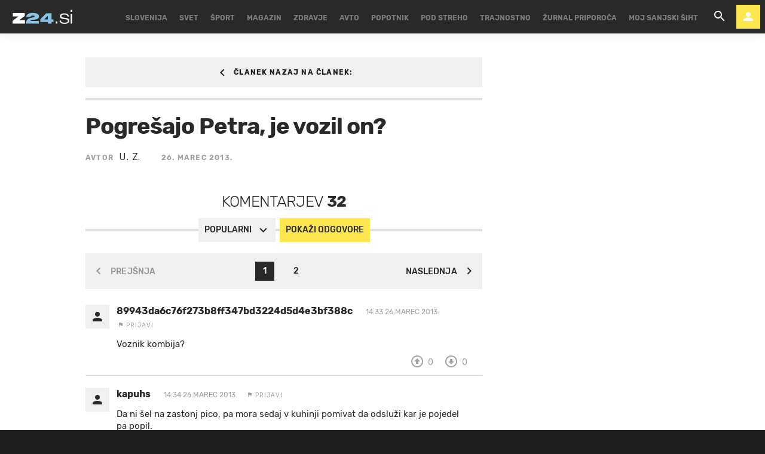

--- FILE ---
content_type: text/html; charset=utf-8
request_url: https://www.zurnal24.si/forum/thread/pogresajo-petra-je-vozil-on-17515
body_size: 30378
content:
























<!DOCTYPE html>
<html lang="sl" class="no-js">
<head>

    
    

    
    
    

    
    

    
        
<title>Pogrešajo Petra, je vozil on? - Komentarji - Žurnal24</title>





    

    
    
        <link rel="next" href="/forum/thread/pogresajo-petra-je-vozil-on-17515?page=2" />
    

    


    

    <meta charset="UTF-8">
    <meta http-equiv="X-UA-Compatible" content="IE=edge,chrome=1">
    <meta content="width=device-width, initial-scale=1.0, maximum-scale=4.0, minimum-scale=1.0, user-scalable=yes" name="viewport">

    <link rel="icon" type="image/x-icon" href="/static/favicon.ico" />
    <link rel="apple-touch-icon" sizes="57x57" href="/static/apple-icon-57x57.png">
    <link rel="apple-touch-icon" sizes="60x60" href="/static/apple-icon-60x60.png">
    <link rel="apple-touch-icon" sizes="72x72" href="/static/apple-icon-72x72.png">
    <link rel="apple-touch-icon" sizes="76x76" href="/static/apple-icon-76x76.png">
    <link rel="apple-touch-icon" sizes="114x114" href="/static/apple-icon-114x114.png">
    <link rel="apple-touch-icon" sizes="120x120" href="/static/apple-icon-120x120.png">
    <link rel="apple-touch-icon" sizes="144x144" href="/static/apple-icon-144x144.png">
    <link rel="apple-touch-icon" sizes="152x152" href="/static/apple-icon-152x152.png">
    <link rel="apple-touch-icon" sizes="180x180" href="/static/apple-icon-180x180.png">
    <link rel="icon" type="image/png" sizes="192x192"  href="/static/android-icon-192x192.png">
    <link rel="icon" type="image/png" sizes="32x32" href="/static/favicon-32x32.png">
    <link rel="icon" type="image/png" sizes="96x96" href="/static/favicon-96x96.png">
    <link rel="icon" type="image/png" sizes="16x16" href="/static/favicon-16x16.png">
    <link rel="manifest" href="/static/manifest.json">

    <!-- Google Verification -->
    <meta name="google-site-verification" content="YJwPSnX97An_oEwbLJs2kYF47UaLiz1AwuQRz2hsJW4" />

    
<!-- GENERAL -->
<script>
    /**
    * Useful when there is need to determine client platform dynamically.
    */
    window.getPlatform = () => {
        let platform = 'mobile';

        if (window.innerWidth >= 1015) {
            platform = 'desktop';
        } else if (window.innerWidth < 1015 && window.innerWidth >= 750) {
            platform = 'tablet';
        }

        return platform;
    }

    /**
    * Returns the current screen size as an object with width and height properties.
    */
    window.getScreenSize = function () {
        return {
            width: window.innerWidth || document.documentElement.clientWidth || document.body.clientWidth,
            height: window.innerHeight || document.documentElement.clientHeight || document.body.clientHeight
        };
    };

    /**
    *  Set a cookie with name, value and expiration days.
    */
    window.setCookie = function ( c_name, value, exdays ) {
        var exdate = new Date();
        exdate.setDate( exdate.getDate() + exdays );
        var c_value = escape(value) + (( exdays === null ) ? '' : '; expires=' + exdate.toUTCString());
        document.cookie = c_name + '=' + c_value + '; path=/';
    }

    /**
    *  Get a cookie by name.
    */
    window.getCookie = function ( c_name ) {
        var c_value = document.cookie;
        var c_start = c_value.indexOf(" " + c_name + '=');

        if (c_start == -1) {
            c_start = c_value.indexOf(c_name + '=');
        }

        if (c_start == -1) {
            c_value = null;
        } else {

            c_start = c_value.indexOf('=', c_start) + 1;
            var c_end = c_value.indexOf(';', c_start);

            if (c_end == -1) {
                c_end = c_value.length;
            }

            c_value = unescape(c_value.substring(c_start,c_end));
        }

        return c_value;
    }
</script>


    
        <!-- no PPID for anonymous -->
    

    
        

<!-- dotmetrics -->
<script>
    /* <![CDATA[ */
    (function() {
        var d=document,
        h=d.getElementsByTagName('head')[0],
        s=d.createElement('script');
        s.type='text/javascript';
        s.async=true;
        s.src=document.location.protocol + '//script.dotmetrics.net/door.js?id=2123';
        h.appendChild(s);
    }());

    /* ]]> */
</script>

<!-- Didomi -->
<script>
    window.didomiConfig = {
        integrations: {
            vendors: {
                gcm: {
                    enable: true
                }
            }
        },
        tagManager: {
            provider: 'gtm'
        },
        user: {
            bots: {
                consentRequired: false,
                types: ['crawlers', 'performance']
        }
        }
    };
</script>
<!-- End Didomi -->

<!-- Global Site Tag (gtag.js) - Google Analytics -->

    

    <script async  src="https://www.googletagmanager.com/gtag/js?id=G-LS5XHQPXPP"></script>
    <script>
        window.dataLayer = window.dataLayer || [];
        function gtag(){dataLayer.push(arguments);}
        gtag('js', new Date());

        

        gtag('config', 'G-LS5XHQPXPP');
    </script>

<!-- End Global Site Tag (gtag.js) - Google Analytics -->

<!-- Google Tag Manager -->

        <script>(function(w,d,s,l,i){w[l]=w[l]||[];w[l].push({'gtm.start':
            new Date().getTime(),event:'gtm.js'});var f=d.getElementsByTagName(s)[0],
            j=d.createElement(s),dl=l!='dataLayer'?'&l='+l:'';j.async=true;j.src=
            '//www.googletagmanager.com/gtm.js?id='+i+dl;f.parentNode.insertBefore(j,f);
        })(window,document,'script','dataLayer','GTM-55R6JTS');
    </script>

<!-- End Google Tag Manager -->

    

    
        <!-- Google Syndication -->
        
        <script async src="https://pagead2.googlesyndication.com/pagead/js/adsbygoogle.js?client=ca-pub-0802346696635373" crossorigin="anonymous"></script>
    

    <!-- Didomi SDK -->
    <script>window.gdprAppliesGlobally=true;(function(){function a(e){if(!window.frames[e]){if(document.body&&document.body.firstChild){var t=document.body;var n=document.createElement("iframe");n.style.display="none";n.name=e;n.title=e;t.insertBefore(n,t.firstChild)}
else{setTimeout(function(){a(e)},5)}}}function e(n,r,o,c,s){function e(e,t,n,a){if(typeof n!=="function"){return}if(!window[r]){window[r]=[]}var i=false;if(s){i=s(e,t,n)}if(!i){window[r].push({command:e,parameter:t,callback:n,version:a})}}e.stub=true;function t(a){if(!window[n]||window[n].stub!==true){return}if(!a.data){return}
var i=typeof a.data==="string";var e;try{e=i?JSON.parse(a.data):a.data}catch(t){return}if(e[o]){var r=e[o];window[n](r.command,r.parameter,function(e,t){var n={};n[c]={returnValue:e,success:t,callId:r.callId};a.source.postMessage(i?JSON.stringify(n):n,"*")},r.version)}}
if(typeof window[n]!=="function"){window[n]=e;if(window.addEventListener){window.addEventListener("message",t,false)}else{window.attachEvent("onmessage",t)}}}e("__tcfapi","__tcfapiBuffer","__tcfapiCall","__tcfapiReturn");a("__tcfapiLocator");(function(e){
  var t=document.createElement("script");t.id="spcloader";t.async=true;t.src="https://sdk.privacy-center.org/"+e+"/loader.js?target="+document.location.hostname;t.charset="utf-8";var n=document.getElementsByTagName("script")[0];n.parentNode.insertBefore(t,n)})("4e688826-6316-4f05-8d32-a4090009313f")})();</script>


    

<meta property="fb:pages" content="135419383441" />

    <link rel="preload" href="/static/fonts/Rubik-Light.woff2" as="font" type="font/woff2" crossorigin>
    <link rel="preload" href="/static/fonts/Rubik-Regular.woff2" as="font" type="font/woff2" crossorigin>
    <link rel="preload" href="/static/fonts/Rubik-Italic.woff2" as="font" type="font/woff2" crossorigin>
    <link rel="preload" href="/static/fonts/Rubik-Medium.woff2" as="font" type="font/woff2" crossorigin>
    <link rel="preload" href="/static/fonts/Rubik-Bold.woff2" as="font" type="font/woff2" crossorigin>
    <link rel="preload" href="/static/fonts/Rubik-BoldItalic.woff2" as="font" type="font/woff2" crossorigin>

    <link rel="preconnect" href="https://fonts.googleapis.com">
    <link rel="preconnect" href="https://fonts.gstatic.com" crossorigin>
    <link href="https://fonts.googleapis.com/css?family=Open+Sans:300i,400,400i&amp;subset=latin-ext&amp;display=swap" rel="stylesheet">

    





<link rel="stylesheet" href="/static/css/grid.css">

    
        





<link href="/static/build/styles.cb565f12b154d50fb747.css" rel="stylesheet" />

    

    
    
    

    
        
            <link href="/static/build/report_content_style.0e795569ed5e5ca579e9.css" rel="stylesheet" />
            <script src="/static/build/report_content_script.5e2b4171ae8df76a8fd3.js" ></script>
        
    


    <script src="https://ajax.googleapis.com/ajax/libs/jquery/2.1.3/jquery.min.js"></script>
    <script>
        if (typeof window.document.createElement('div').style.webkitLineClamp !== 'undefined') {
          document.querySelector('html').classList.add('webkitlineclamp');
        }
    </script>

    
    

    <!-- Google Subscribe - custom stuff -->
    
    <script id="gsubscribePlansScript" type="application/json">{"PREMIUM": "SWGPD.6870-5576-2081-53935", "NO_ADS": "SWGPD.2542-8011-3576-97087"}</script>
    <script id="gsubscribePublicationIdScript" type="application/json">"CAoiEH22IBCjmiv_OQnwG3x9Xvk"</script>
    
    <script>
        window.googleSubscribePlans = JSON.parse(document.getElementById("gsubscribePlansScript").textContent);
        window.googlePublicationId = JSON.parse(document.getElementById("gsubscribePublicationIdScript").textContent);

        window.showGoogleSubscribeOffer = offerKey => {
            if (window.googleSubscription) {
                window.googleSubscription.subscribe(window.googleSubscribePlans[offerKey]);
            } else {
                console.error("[Google Subscribe] `window.googleSubscription` is not found, are Google Subscriptions initialized?")
            }
        };
    </script>
    
        <script async subscriptions-control="manual" src="https://news.google.com/swg/js/v1/swg.js"></script>
        <script>
            (self.SWG = self.SWG || []).push(subscriptions => {
                subscriptions.configure({ paySwgVersion: '2' });
                subscriptions.init(window.googlePublicationId);

                subscriptions.start()

                window.googleSubscription = subscriptions;
            });
        </script>
    

    
    

    
        <!-- LiveNetLive -->
        



<script data-cfasync="false" type='text/javascript' data-enabled-livenetlife-script="True" >
var scriptDataset = document.currentScript.dataset;
var isLivenetlifeScriptEnabled = scriptDataset.enabledLivenetlifeScript.toLowerCase() === "true";
var shouldTriggerScript = isLivenetlifeScriptEnabled || window.location.search.indexOf("lnl=true") > -1;

if (shouldTriggerScript) {
    (function ()
    { var lnl = document.createElement('script'); lnl.type = 'text/javascript'; lnl.async = true; lnl.src = (document.location.protocol == 'https:' ? 'https:' : 'http:') + '//bin.livenetlife.com/?CodeId=beffe6ff-77d7-403a-8473-fd95201aa1e5&LNLReferer=' + encodeURIComponent(window.location.href) + '&cb=' + Math.random ().toString().substring(2); lnl.id = 'LiveNetLife'; var s = document.getElementsByTagName('script')[0]; s.parentNode.insertBefore(lnl, s); }
    )();
} else {
    console.info("[LiveNetLife] The Script is disabled!")
}
</script>

    

    

    
        
            <!-- DeFractal -->
            
            



    <!-- defractal disabled -->


        
    
    
    
        
            <!-- OCM -->
            

            
                <script src="//cdn.orangeclickmedia.com/tech/zurnal24.si/ocm.js" async="async"></script>
            
        
    
    
    
        
    





<!--
       _
__   _(_) _____      ___
\ \ / / |/ _ \ \ /\ / (_) Comments - comments
 \ V /| |  __/\ V  V / _
  \_/ |_|\___| \_/\_/ (_)

-->

<script type="text/javascript">
    var googletag = googletag || {};
    googletag.cmd = googletag.cmd || [];
</script>




<script>
    /**
    * Function to create and insert Google Ad script tag
    */
    window.googleAdCreateScript = () => {
        const googleAdScript = document.createElement('script');
        googleAdScript.type = 'didomi/javascript';
        googleAdScript.dataset.vendor = 'didomi:google';
        googleAdScript.async = true;
        
        const useSSL = 'https:' == document.location.protocol;
        googleAdScript.src = (useSSL ? 'https:' : 'http:') + '//securepubads.g.doubleclick.net/tag/js/gpt.js';
        
        const node = document.getElementsByTagName('script')[0];
        node.parentNode.insertBefore(googleAdScript, node);
    }

    /**
    * Get resolution target if suffix is provided, based on screen width,
    * otherwise returns empty array
    */
    window.getResolutionTarget = suffix => {
        const target = [];
        const screenSize = window.getScreenSize();
            
        if (suffix) {
            let width;
            let height;

            switch (true) {

                case screenSize.width >= 1024 && screenSize.width < 1280:
                    width = 1024;
                    height = 768;
                    break;

                case screenSize.width >= 1280 && screenSize.width < 1366:
                    width = 1280;
                    height = 1024;
                    break;

                case screenSize.width >= 1366 && screenSize.width < 1370:
                    width = 1366;
                    height = 768;
                    break;

                case screenSize.width >= 1370 && screenSize.width < 1440:
                    width = 1370;
                    height = 768;
                    break;

                case screenSize.width >= 1440 && screenSize.width < 1600:
                    width = 1440;
                    height = 900;
                    break;

                case screenSize.width >= 1600 && screenSize.width < 1920:
                    width = 1600;
                    height = 1050;
                    break;

                case screenSize.width >= 1920:
                    width = 1920;
                    height = 1080;
                    break;
            }

            if (width && height) target.push(`${width}x${height}_${suffix}`);
        }

        return target;
    };
</script>
<script data-enabled-ocm="True">
    const enabledOcm = document.currentScript.dataset.enabledOcm === "True";

    if (window.getCookie ('CC__oglasevalski_piskotki__') != 0) {;
        window.googleAdCreateScript();

        
            googletag.cmd.push(function() {

                var dfp_slots = [];

                
                    
                        
                        
                            
dfp_slots[1] = googletag.defineOutOfPageSlot(
	'/91303419/Zurnal_Skin',
	
		'divAIO1'
	
);

if (dfp_slots[1]) {
	dfp_slots[1]
		.addService(googletag.companionAds())
		.addService(googletag.pubads())
		.setTargeting(
			'position',
			'aio1'
		);
}


                        
                    
                
                    
                        
                        
                            
dfp_slots[2] = googletag.defineOutOfPageSlot(
	'/91303419/Zurnal_Floater',
	
		'divAIO2'
	
);

if (dfp_slots[2]) {
	dfp_slots[2]
		.addService(googletag.companionAds())
		.addService(googletag.pubads())
		.setTargeting(
			'position',
			'aio2'
		);
}


                        
                    
                
                    
                        var mapping3 = googletag.sizeMapping()
                            .addSize([750, 400], [[300, 600], [300, 250]])
                            .addSize([1050, 400], [[300, 600], [300, 250]])
                            .addSize([320, 400], [[320, 50], [300, 250], [300, 100], [320, 100]])
                            .build();
                        
                        
                            
dfp_slots[3] = googletag.defineSlot(
	'/91303419/Zurnal_Halfpage_1',
	[300, 600],
	'divHalfpage1'
)

	.defineSizeMapping(mapping3)


	.addService(googletag.pubads())
	.setTargeting(
		'position',
		'halfpage'
	);


                        
                    
                
                    
                        var mapping4 = googletag.sizeMapping()
                            .addSize([750, 400], [[468, 60], [300, 250]])
                            .addSize([320, 400], [[320, 50], [300, 250], [300, 100], [320, 100]])
                            .addSize([1050, 400], [[1, 1], [728, 90], [970, 250], [970, 500]])
                            .build();
                        
                        
                            
dfp_slots[4] = googletag.defineSlot(
	'/91303419/Zurnal_Billboard_Top',
	[970, 250],
	'divBillboardTop'
)

	.defineSizeMapping(mapping4)


	.addService(googletag.pubads())
	.setTargeting(
		'position',
		'billboard'
	);


                        
                    
                
                    
                        
                        
                            
dfp_slots[5] = googletag.defineOutOfPageSlot(
	'/91303419/Zurnal_AIO_3',
	
		'divAIO3'
	
);

if (dfp_slots[5]) {
	dfp_slots[5]
		.addService(googletag.companionAds())
		.addService(googletag.pubads())
		.setTargeting(
			'position',
			'aio3'
		);
}


                        
                    
                
                    
                        var mapping6 = googletag.sizeMapping()
                            .addSize([750, 400], [728, 90])
                            .addSize([320, 400], [[300, 100], [320, 100]])
                            .build();
                        
                        
                            
dfp_slots[6] = googletag.defineSlot(
	'/91303419/Zurnal_Sticky_Footer',
	[728, 90],
	'divStickyFooter'
)

	.defineSizeMapping(mapping6)


	.addService(googletag.pubads())
	.setTargeting(
		'position',
		'sticky'
	);


                        
                    
                
                    
                        
                        
                            
dfp_slots[7] = googletag.defineOutOfPageSlot(
	'/91303419/Zurnal_AIO_4',
	
		'divAIO4'
	
);

if (dfp_slots[7]) {
	dfp_slots[7]
		.addService(googletag.companionAds())
		.addService(googletag.pubads())
		.setTargeting(
			'position',
			'aio4'
		);
}


                        
                    
                
                    
                        
                        
                            
dfp_slots[8] = googletag.defineOutOfPageSlot(
	'/91303419/Zurnal_AIO_5',
	
		'divAIO5'
	
);

if (dfp_slots[8]) {
	dfp_slots[8]
		.addService(googletag.companionAds())
		.addService(googletag.pubads())
		.setTargeting(
			'position',
			'aio5'
		);
}


                        
                    
                
                    
                        
                        
                            
dfp_slots[9] = googletag.defineOutOfPageSlot(
	'/91303419/Zurnal_AIO_6',
	
		googletag.enums.OutOfPageFormat.INTERSTITIAL
	
);

if (dfp_slots[9]) {
	dfp_slots[9]
		.addService(googletag.companionAds())
		.addService(googletag.pubads())
		.setTargeting(
			'position',
			'aio6'
		);
}


                        
                    
                

                googletag.pubads().setTargeting('platform', window.getPlatform()).setTargeting('cont_type', 'comments').setTargeting('section', 'thread_view');

                

                var minRes = window.getResolutionTarget('min');

                if (minRes){
                    googletag.pubads().setTargeting('res_min', minRes);
                }
                
                var activeHomepage = window.getCookie('activeHeader');
                googletag.pubads().setTargeting('sub_site', activeHomepage);

                // OCM script requires setCentering and disable of initial load
                if (enabledOcm) googletag.pubads().setCentering(true);
                
                googletag.pubads().enableSingleRequest();
                
                if (enabledOcm) googletag.pubads().disableInitialLoad();

                

                googletag.enableServices();
            });
        
    };
</script>




     

    
        <script  src="https://imasdk.googleapis.com/js/sdkloader/ima3.js"></script>
    

    
        
        
    

    
        
        
            

<script>
    (function(a,g,b,c){a[c]=a[c]||function(){
        "undefined"!==typeof a.ipromNS&&a.ipromNS.execute?a.ipromNS.execute(arguments):(a[c].q=a[c].q||[]).push(arguments)};
        var k=function(){var b=g.getElementsByTagName("script")[0];return function h(f){var e=f.shift();a[c]("setConfig",{server:e});
            var d=document.createElement("script");0<f.length&&(d.onerror=function(){a[c]("setConfig",{blocked:!0});h(f)});
            d.src="https://cdn.iprom.net/ipromNS.js";d.async=!0;d.defer=!0;b.parentNode.insertBefore(d,b)}}(),e=b;"string"===typeof b&&(e=[b]);k(e)
    })(window, document,[ "iprom.net"],"_ipromNS");

    _ipromNS('init', {
        sitePath: ['ez24','ros'],  /*second value of sitePath array is equal to SID*/
        tcf2: true
    });
</script>

        
    

    
<!-- Google Analytics Outbund Links -->
<script>
    /**
    * Function that registers a click on an outbound link in Analytics.
    * This function takes a valid URL string as an argument, and uses that URL string
    * as the event label. Setting the transport method to 'beacon' lets the hit be sent
    * using 'navigator.sendBeacon' in browser that support it.
    */
    var getOutboundLink = function(url, targetBlank) {
        
        var params = {
            'event_category': 'outbound',
            'event_label': url,
            'transport_type': 'beacon',
        }

        if (!targetBlank) {
            params.event_callback = function() { 
                document.location = url; 
            }
        }
        
        gtag('event', 'click', params);

        return targetBlank
    }
</script>
<!-- End Google Analytics Outbund Links -->


    
        
        
            <!-- Google AntiAdblock -->
            <script async src="https://contributor.google.com/scripts/2252a43663da5c8/loader.js"></script>
<script>
    (function(){'use strict';var g=function(a){var b=0;return function(){return b<a.length?{done:!1,value:a[b++]}:{done:!0}}},l=this||self,aa=/^[\w+/_-]+[=]{0,2}$/,m=null,p=function(){},q=function(a){var b=typeof a;if("object"==b)if(a){if(a instanceof Array)return"array";if(a instanceof Object)return b;var c=Object.prototype.toString.call(a);if("[object Window]"==c)return"object";if("[object Array]"==c||"number"==typeof a.length&&"undefined"!=typeof a.splice&&"undefined"!=typeof a.propertyIsEnumerable&&!a.propertyIsEnumerable("splice"))return"array";
    if("[object Function]"==c||"undefined"!=typeof a.call&&"undefined"!=typeof a.propertyIsEnumerable&&!a.propertyIsEnumerable("call"))return"function"}else return"null";else if("function"==b&&"undefined"==typeof a.call)return"object";return b},r=Date.now||function(){return+new Date},t=function(a,b){function c(){}c.prototype=b.prototype;a.prototype=new c;a.prototype.constructor=a};var ba=function(a,b){Object.defineProperty(l,a,{configurable:!1,get:function(){return b},set:p})};var x=function(a,b){this.b=a===v&&b||"";this.a=w},w={},v={};var ca=function(a,b){a.src=b instanceof x&&b.constructor===x&&b.a===w?b.b:"type_error:TrustedResourceUrl";if(null===m)b:{b=l.document;if((b=b.querySelector&&b.querySelector("script[nonce]"))&&(b=b.nonce||b.getAttribute("nonce"))&&aa.test(b)){m=b;break b}m=""}b=m;b&&a.setAttribute("nonce",b)};var y=function(){return Math.floor(2147483648*Math.random()).toString(36)+Math.abs(Math.floor(2147483648*Math.random())^r()).toString(36)};var z=function(a,b){b=String(b);"application/xhtml+xml"===a.contentType&&(b=b.toLowerCase());return a.createElement(b)},A=function(a){this.a=a||l.document||document};A.prototype.appendChild=function(a,b){a.appendChild(b)};var B=function(a,b,c,d,e,f){try{var k=a.a,h=z(a.a,"SCRIPT");h.async=!0;ca(h,b);k.head.appendChild(h);h.addEventListener("load",function(){e();d&&k.head.removeChild(h)});h.addEventListener("error",function(){0<c?B(a,b,c-1,d,e,f):(d&&k.head.removeChild(h),f())})}catch(n){f()}};var da=l.atob("aHR0cHM6Ly93d3cuZ3N0YXRpYy5jb20vaW1hZ2VzL2ljb25zL21hdGVyaWFsL3N5c3RlbS8xeC93YXJuaW5nX2FtYmVyXzI0ZHAucG5n"),ea=l.atob("WW91IGFyZSBzZWVpbmcgdGhpcyBtZXNzYWdlIGJlY2F1c2UgYWQgb3Igc2NyaXB0IGJsb2NraW5nIHNvZnR3YXJlIGlzIGludGVyZmVyaW5nIHdpdGggdGhpcyBwYWdlLg=="),fa=l.atob("RGlzYWJsZSBhbnkgYWQgb3Igc2NyaXB0IGJsb2NraW5nIHNvZnR3YXJlLCB0aGVuIHJlbG9hZCB0aGlzIHBhZ2Uu"),ha=function(a,b,c){this.b=a;this.f=new A(this.b);this.a=null;this.c=[];this.g=!1;this.i=b;this.h=c},E=function(a){if(a.b.body&&!a.g){var b=
    function(){C(a);l.setTimeout(function(){return D(a,3)},50)};B(a.f,a.i,2,!0,function(){l[a.h]||b()},b);a.g=!0}},C=function(a){for(var b=F(1,5),c=0;c<b;c++){var d=G(a);a.b.body.appendChild(d);a.c.push(d)}b=G(a);b.style.bottom="0";b.style.left="0";b.style.position="fixed";b.style.width=F(100,110).toString()+"%";b.style.zIndex=F(2147483544,2147483644).toString();b.style["background-color"]=H(249,259,242,252,219,229);b.style["box-shadow"]="0 0 12px #888";b.style.color=H(0,10,0,10,0,10);b.style.display=
    "flex";b.style["justify-content"]="center";b.style["font-family"]="Roboto, Arial";c=G(a);c.style.width=F(80,85).toString()+"%";c.style.maxWidth=F(750,775).toString()+"px";c.style.margin="24px";c.style.display="flex";c.style["align-items"]="flex-start";c.style["justify-content"]="center";d=z(a.f.a,"IMG");d.className=y();d.src=da;d.style.height="24px";d.style.width="24px";d.style["padding-right"]="16px";var e=G(a),f=G(a);f.style["font-weight"]="bold";f.textContent=ea;var k=G(a);k.textContent=fa;I(a,
    e,f);I(a,e,k);I(a,c,d);I(a,c,e);I(a,b,c);a.a=b;a.b.body.appendChild(a.a);b=F(1,5);for(c=0;c<b;c++)d=G(a),a.b.body.appendChild(d),a.c.push(d)},I=function(a,b,c){for(var d=F(1,5),e=0;e<d;e++){var f=G(a);b.appendChild(f)}b.appendChild(c);c=F(1,5);for(d=0;d<c;d++)e=G(a),b.appendChild(e)},F=function(a,b){return Math.floor(a+Math.random()*(b-a))},H=function(a,b,c,d,e,f){return"rgb("+F(Math.max(a,0),Math.min(b,255)).toString()+","+F(Math.max(c,0),Math.min(d,255)).toString()+","+F(Math.max(e,0),Math.min(f,
    255)).toString()+")"},G=function(a){a=z(a.f.a,"DIV");a.className=y();return a},D=function(a,b){0>=b||null!=a.a&&0!=a.a.offsetHeight&&0!=a.a.offsetWidth||(ia(a),C(a),l.setTimeout(function(){return D(a,b-1)},50))},ia=function(a){var b=a.c;var c="undefined"!=typeof Symbol&&Symbol.iterator&&b[Symbol.iterator];b=c?c.call(b):{next:g(b)};for(c=b.next();!c.done;c=b.next())(c=c.value)&&c.parentNode&&c.parentNode.removeChild(c);a.c=[];(b=a.a)&&b.parentNode&&b.parentNode.removeChild(b);a.a=null};var ka=function(a,b,c,d,e){var f=ja(c),k=function(n){n.appendChild(f);l.setTimeout(function(){f?(0!==f.offsetHeight&&0!==f.offsetWidth?b():a(),f.parentNode&&f.parentNode.removeChild(f)):a()},d)},h=function(n){document.body?k(document.body):0<n?l.setTimeout(function(){h(n-1)},e):b()};h(3)},ja=function(a){var b=document.createElement("div");b.className=a;b.style.width="1px";b.style.height="1px";b.style.position="absolute";b.style.left="-10000px";b.style.top="-10000px";b.style.zIndex="-10000";return b};var J={},K=null;var L=function(){},M="function"==typeof Uint8Array,N=function(a,b){a.b=null;b||(b=[]);a.j=void 0;a.f=-1;a.a=b;a:{if(b=a.a.length){--b;var c=a.a[b];if(!(null===c||"object"!=typeof c||"array"==q(c)||M&&c instanceof Uint8Array)){a.g=b-a.f;a.c=c;break a}}a.g=Number.MAX_VALUE}a.i={}},O=[],P=function(a,b){if(b<a.g){b+=a.f;var c=a.a[b];return c===O?a.a[b]=[]:c}if(a.c)return c=a.c[b],c===O?a.c[b]=[]:c},Q=function(a,b,c){if(b<a.g)a.a[b+a.f]=c;else{var d=a.g+a.f;a.a[d]||(a.c=a.a[d]={});a.c[b]=c}return a},S=
    function(a,b){var c=R;a.b||(a.b={});if(!a.b[b]){var d=P(a,b);d&&(a.b[b]=new c(d))}return a.b[b]};
    L.prototype.h=M?function(){var a=Uint8Array.prototype.toJSON;Uint8Array.prototype.toJSON=function(){var b;void 0===b&&(b=0);if(!K){K={};for(var c="ABCDEFGHIJKLMNOPQRSTUVWXYZabcdefghijklmnopqrstuvwxyz0123456789".split(""),d=["+/=","+/","-_=","-_.","-_"],e=0;5>e;e++){var f=c.concat(d[e].split(""));J[e]=f;for(var k=0;k<f.length;k++){var h=f[k];void 0===K[h]&&(K[h]=k)}}}b=J[b];c=[];for(d=0;d<this.length;d+=3){var n=this[d],u=(e=d+1<this.length)?this[d+1]:0;h=(f=d+2<this.length)?this[d+2]:0;k=n>>2;n=(n&
    3)<<4|u>>4;u=(u&15)<<2|h>>6;h&=63;f||(h=64,e||(u=64));c.push(b[k],b[n],b[u]||"",b[h]||"")}return c.join("")};try{return JSON.stringify(this.a&&this.a,T)}finally{Uint8Array.prototype.toJSON=a}}:function(){return JSON.stringify(this.a&&this.a,T)};var T=function(a,b){return"number"!=typeof b||!isNaN(b)&&Infinity!==b&&-Infinity!==b?b:String(b)};L.prototype.toString=function(){return this.a.toString()};var R=function(a){N(this,a)};t(R,L);var U=function(a){N(this,a)};t(U,L);var la=function(a,b){this.c=new A(a);var c=S(b,5);c=new x(v,P(c,4)||"");this.b=new ha(a,c,P(b,4));this.a=b},ma=function(a,b,c,d){b=new R(b?JSON.parse(b):null);b=new x(v,P(b,4)||"");B(a.c,b,3,!1,c,function(){ka(function(){E(a.b);d(!1)},function(){d(!0)},P(a.a,2),P(a.a,3),P(a.a,1))})};var na=function(a,b){V(a,"internal_api_load_with_sb",function(c,d,e){ma(b,c,d,e)});V(a,"internal_api_sb",function(){E(b.b)})},V=function(a,b,c){a=l.btoa(a+b);ba(a,c)},W=function(a,b,c){for(var d=[],e=2;e<arguments.length;++e)d[e-2]=arguments[e];e=l.btoa(a+b);e=l[e];if("function"==q(e))e.apply(null,d);else throw Error("API not exported.");};var X=function(a){N(this,a)};t(X,L);var Y=function(a){var b=this.h=l.document;var c=new U;var d=P(a,3);c=Q(c,1,d);d=P(a,12);c=Q(c,2,d);d=P(a,5);c=Q(c,3,d);d=P(a,10);c=Q(c,4,d);d=S(a,11);c.b||(c.b={});var e=d?d.a:d;c.b[5]=d;c=Q(c,5,e);this.g=new la(b,c);this.a=P(a,1);this.f=S(a,2);this.c=!1;this.b=a};Y.prototype.start=function(){try{oa(),na(this.a,this.g),l.googlefc=l.googlefc||{},"callbackQueue"in l.googlefc||(l.googlefc.callbackQueue=[]),pa(this)}catch(a){W(this.a,"internal_api_sb")}};
    var oa=function(){var a=function(){if(!l.frames.googlefcPresent)if(document.body){var b=document.createElement("iframe");b.style.display="none";b.style.width="0px";b.style.height="0px";b.style.border="none";b.style.zIndex="-1000";b.style.left="-1000px";b.style.top="-1000px";b.name="googlefcPresent";document.body.appendChild(b)}else l.setTimeout(a,5)};a()},pa=function(a){var b=r();W(a.a,"internal_api_load_with_sb",a.f.h(),function(){var c;var d=a.a,e=l[l.btoa(d+"cached_js")];if(e){e=l.atob(e);e=parseInt(e,
    10);d=l.btoa(d+"cached_js").split(".");var f=l;d[0]in f||"undefined"==typeof f.execScript||f.execScript("var "+d[0]);for(;d.length&&(c=d.shift());)d.length?f[c]&&f[c]!==Object.prototype[c]?f=f[c]:f=f[c]={}:f[c]=null;c=Math.abs(b-e);c=1728E5>c?0:c}else c=-1;0!=c&&(W(a.a,"internal_api_sb"),Z(a,P(a.b,9)))},function(c){c?Z(a,P(a.b,7)):Z(a,P(a.b,8))})},Z=function(a,b){a.c||(a.c=!0,a=new l.XMLHttpRequest,a.open("GET",b,!0),a.send())};(function(a,b){l[a]=function(c){for(var d=[],e=0;e<arguments.length;++e)d[e-0]=arguments[e];l[a]=p;b.apply(null,d)}})("__475an521in8a__",function(a){"function"==typeof l.atob&&(a=l.atob(a),a=new X(a?JSON.parse(a):null),(new Y(a)).start())});}).call(this);
    
    window.__475an521in8a__("[base64]/YWJcdTAwM2QxIiwiaHR0cHM6Ly9mdW5kaW5nY2hvaWNlc21lc3NhZ2VzLmdvb2dsZS5jb20vbC9BR1NLV3hVYXBSOXNFZWd2QW96OHhTelkwRnUxVzhFREtFWjJ5bjZLQzk5YnFOeGFGbkNxc0lQNW9RYlVfS1RIeXN2aW9UY3A2cktzT21zR0JyS3RQWm9cdTAwM2Q/[base64]/dXNxcFx1MDAzZENBWSJdCiwiZGl2LWdwdC1hZCJdCg==");
</script>
        
    

    <script charset="UTF-8" src="https://s-eu-1.pushpushgo.com/js/5e95b01b5a985522b24256c0.js" async="async"></script>


    
        
        
            <!-- GetInteractive is disabled!-->
        
    

    
    
        <script async id="ebx" src="//applets.ebxcdn.com/ebx.js"></script>
    

    <meta name="ahrefs-site-verification" content="bd0280c483a8ac9cf2ed6f139e25467b1f3c2086b65f0f85b6afa334efd30c76">
</head>



<body class="comments__page" style="" data-bodyextrainfo="" data-didomi-disabled="None">

    
    
        
            <script src="/static/build/common.3d5f76374f4ff3fe8bb6.js" ></script>
        
        
    <script src="/static/build/article.cf78443a70ff619265cf.js" ></script>


        

        <script src="/static/js/ad_widget_articles.js?bust=20231011"></script>
    

    
        <div id="divAIO2" class="banner_placeholder">
    <script>
        googletag.cmd.push(function() { googletag.display('divAIO2'); });
    </script>
</div>

    

    


    
<!-- Google Tag Manager (noscript) -->
 
    <noscript>
        <iframe src="https://www.googletagmanager.com/ns.html?id=GTM-55R6JTS"
    height="0" width="0" style="display:none;visibility:hidden"></iframe>
    </noscript>

<!-- End Google Tag Manager (noscript) -->


    
    

    
    <div class="body_wrap">

        <div class="body_inner_wrap">
            
            <div class="header_wrapper">
                
                    
                    
                    
                        












<div class="header__wrap">

    <div class="ntfs__flyout">
        
            






<div class="ntfs js_ntfs">

    <div class="ntfs__header ntfs__header--unlogged">

        <a href="/users/prijava" class="btn btn--dark js_loginPlease">Prijava</a>

        <a href="/accounts/facebook/login/" class="btn btn--fb_blue">
            Facebook prijava
        </a>

        <!-- Google Sign In -->
<script src="//accounts.google.com/gsi/client" async></script>

<div class="google_sign_in_wrap in-dropdown">

    <div id="g_id_onload"
        data-client_id="583670613583-hr1nfgi10plumqgfebn8320fv9h8asnv.apps.googleusercontent.com"
        data-login_uri="https://www.zurnal24.si/accounts/google/login/token/"
        data-context="signin"
        data-ux_mode="popup"
        data-auto_select="true"
        data-itp_support="true">
    </div>
    
    <div class="g_id_signin"
        data-type="standard"
        data-shape="rectangular"
        data-theme="outline"
        data-text="signin_with"
        data-size="large"
        data-logo_alignment="left"
    >
    </div>
</div>
<!-- End Google Sign In -->


        <div class="ntfs__header_close js_ntfsClose">
            <i class="icon icon-close"></i>
        </div>

    </div>

    
</div>

        
    </div>

    <header class="header cf">
        
        
        <div class="header__wrapper js_headerWrapper ">
            
                <a class="header__logo header__logo--homepage js_header-logo-default header__logo_main"
                    href="/"
                    title="zurnal24.si"
                >
                    <span class="header__logo_heading">
                        <svg id="logo-zurnal24.si" class="header__logo_img header__logo_img--big" xmlns="http://www.w3.org/2000/svg" viewBox="0 0 214 25">
  <defs>
    <style>
      .zu-1 {
        fill: #89c3e4;
      }

      .zu-2 {
        fill: #fff;
      }
    </style>
  </defs>
  <title>logo-zurnal24.si-full</title>
  <g id="colorize--full">
    <path class="zu-1" d="M159.939,16.97656,169.96143,6.6543h8.97266V17.15186h3.22461v4.19873h-3.22461V24h-6.248V21.35059H159.939ZM172.686,10.853l-6.34863,6.29883H172.686Z"/>
    <path class="zu-1" d="M149.186,13.30273q1.35059-.26294,1.34961-1.34961c0-1-1.22461-1.3999-2.84863-1.3999-1.90039,0-3.82422.1748-4.02441,2.42432h-7.498c.5-5.97363,6.27344-6.77344,10.67188-6.77344,5.69922,0,11.04785,1,11.04785,5.84863,0,3.29932-3.39941,4.624-5.89844,5.09912l-6.27344,1.17432c-1.5.27539-2.2998.6499-2.72461,1.32471h14.52148V24H135.56494c.125-6.69824,4.34863-8.64795,8.49707-9.59766Z"/>
  </g>
  <g id="white">
    <path class="zu-2" d="M211.43018,1h2.36816V4.48145h-2.36816Zm0,6.36133h2.36816L213.83057,24H211.4624Z"/>
    <path class="zu-2" d="M206.08545,12.28906c-.6084-2.688-2.27148-3.45605-5.72754-3.45605-2.46387,0-4.7998.54395-4.7998,2.84766,0,1.69629,1.15234,2.08008,6.17578,2.752,5.08789.67188,7.19922,1.56787,7.19922,4.7998,0,3.32764-2.65527,5.2793-7.90332,5.2793-5.2793,0-8.415-1.72754-8.415-5.72754h2.17578c.416,2.78418,1.9834,3.74414,6.23926,3.74414,3.2959,0,5.53516-.67236,5.53516-3.168,0-1.63184-1.18359-2.3999-6.36719-2.91162-5.18359-.51221-7.00781-1.728-7.00781-4.67188,0-2.87988,2.33594-4.92773,7.168-4.92773,5.376,0,7.64746,1.95215,7.90332,5.43994Z"/>
    <path class="zu-2" d="M186.05322,20.48047h2.752L188.8374,24h-2.752Z"/>
    <path class="zu-2" d="M124.895,0h7.999V24h-7.999Z"/>
    <path class="zu-2" d="M97.18262,11.80908c.48-2.43213,1.43994-3.87207,3.45557-4.7998,1.95215-.896,4.832-1.21582,9.08789-1.21582,8.15918,0,11.39063,1.82373,11.39063,7.03955v8.44727A4.61169,4.61169,0,0,0,121.853,24h-8.19141a6.95843,6.95843,0,0,1-.28809-1.728c-1.792,1.66406-4.51172,2.43213-8.76758,2.43213-5.37549,0-8.76709-1.43994-8.76709-5.91992,0-3.19971,2.27148-5.24756,8.19189-5.50342l6.751-.31982c1.63184-.09619,2.14355-.44824,2.14355-1.43994,0-1.15186-1.40723-1.6958-3.71094-1.6958-1.792,0-3.67969.2876-4.03223,1.98389Zm15.93506,4.22363c-1.376.2876-3.61523.48-6.46387.73584-1.50391.12793-2.17578.60791-2.17578,1.728,0,1.24756.96,1.98389,2.97656,1.98389,2.6875,0,5.66309-.67236,5.66309-3.68018Z"/>
    <path class="zu-2" d="M70.43115,6.49707h7.74316V8.67334h.064c.86426-1.12012,3.35986-2.65625,7.23193-2.65625,4.41553,0,7.74316,1.98389,7.74316,6.84766V24H85.21387V14.94482c0-2.208-1.15186-3.168-3.07178-3.168-2.14355,0-3.71143,1.248-3.71143,4.15967V24H70.43115Z"/>
    <path class="zu-2" d="M50.27148,6.49707h7.74316V9.85693h.06445a9.04478,9.04478,0,0,1,7.45508-3.83984,18.04081,18.04081,0,0,1,2.624.19238V13.377a15.79855,15.79855,0,0,0-4-.64014c-2.84766,0-5.88721.96-5.88721,4.70361V24H50.27148Z"/>
    <path class="zu-2" d="M46.43018,24H38.687V22.04834h-.064c-.86426,1.11963-3.35986,2.65576-7.23193,2.65576-4.41553,0-7.74316-1.98389-7.74316-6.84766V6.49707h7.99951v9.2793c0,2.208,1.15186,3.168,3.07178,3.168,2.52783,0,3.71143-1.53564,3.71143-4.19189V6.49707h7.99951Z"/>
    <path class="zu-2" d="M0,19.58447,9.88721,11.937v-.064H.57617v-5.376h20.0625V11.105l-9.37549,7.26318v.06445h9.66357V24H0Z"/>
  </g>
</svg>
                        <svg id="logo-zurnal24.si-reduced" class="header__logo_img header__logo_img--small" xmlns="http://www.w3.org/2000/svg" viewBox="0 0 101 25">
  <defs>
    <style>
      .zu-1 {
        fill: #89c3e4;
      }

      .zu-2 {
        fill: #fff;
      }
    </style>
  </defs>
  <title>logo-zurnal24.si-reduced</title>
  <g id="colorize--reduced">
    <path class="zu-1" d="M46.85254,16.97656,56.875,6.6543h8.97363V17.15186h3.22363v4.19873H65.84863V24h-6.249V21.35059H46.85254ZM59.59961,10.853,53.251,17.15186h6.34863Z"/>
    <path class="zu-1" d="M36.09961,13.30273q1.35059-.26294,1.34961-1.34961c0-1-1.22461-1.3999-2.84863-1.3999-1.89941,0-3.82422.1748-4.02441,2.42432h-7.498c.5-5.97314,6.27344-6.77295,10.67285-6.77295,5.69824,0,11.04688.99951,11.04688,5.84814,0,3.29932-3.39941,4.624-5.89844,5.09912L32.626,18.32617c-1.5.2749-2.2998.6499-2.72461,1.32471H44.42285V24H22.47852c.125-6.69824,4.34863-8.64795,8.498-9.59766Z"/>
  </g>
  <g id="white">
    <path class="zu-2" d="M98.34277,1h2.36816V4.48145H98.34277Zm0,6.36133h2.36816L100.74316,24H98.343Z"/>
    <path class="zu-2" d="M92.998,12.28906c-.60742-2.688-2.27148-3.45605-5.72754-3.45605-2.46387,0-4.7998.54395-4.7998,2.84766,0,1.69629,1.15234,2.08008,6.17578,2.752,5.08789.67188,7.19922,1.56787,7.19922,4.7998,0,3.32764-2.65527,5.27979-7.90332,5.27979-5.2793,0-8.415-1.728-8.415-5.728h2.17578c.416,2.78418,1.9834,3.74414,6.23926,3.74414,3.2959,0,5.53613-.67236,5.53613-3.168,0-1.63184-1.18457-2.3999-6.36816-2.91162-5.18359-.51221-7.00684-1.728-7.00684-4.67188,0-2.87988,2.33594-4.92773,7.167-4.92773,5.376,0,7.64746,1.95215,7.90332,5.43994Z"/>
    <path class="zu-2" d="M73,20.48047h2.751L75.751,24H73Z"/>
    <path class="zu-2" d="M0,19.58447,9.8877,11.937v-.064H.57617v-5.376h20.0625V11.105l-9.375,7.26367v.064h9.66309V24H0Z"/>
  </g>
</svg>
                    </span>
                </a>
            
        </div>

        <div class="top_navigation">
        
            





    




        

        
            
                


<nav class="main_nav js_mainNav">

    <ul class="main_nav__list">
        
        

            <li class="main_nav__item main_nav__item--main main_nav__item--slovenija">

                <a class="main_nav__link active_slovenija" href="/slovenija">
                    <span class="main_nav__span main_nav__span--main">Slovenija</span>
                </a>

                

                    <a role="button" title="Prikaži podmeni" class="sub_nav--toggle js_subnavToggle icon-chevron-right"></a>

                    <ul class="main_nav__list main_nav__list--sub sub_nav">

                        <li class="main_nav__item main_nav__item--sub main_nav__item--section">
                            <a class="main_nav__link active_slovenija" href="/slovenija">
                                <span class="main_nav__span main_nav__span--sub">Slovenija</span>
                            </a>
                        </li>

                        
                            <li class="main_nav__item main_nav__item--sub">

                                <a class="main_nav__link active_slovenijaintervjuji " data-parent="active_slovenija" href="/slovenija/intervjuji">
                                    <span class="main_nav__span main_nav__span--sub">Intervjuji</span>
                                </a>
                            </li>
                        
                            <li class="main_nav__item main_nav__item--sub">

                                <a class="main_nav__link active_slovenijakomentarji-in-kolumne " data-parent="active_slovenija" href="/slovenija/komentarji-in-kolumne">
                                    <span class="main_nav__span main_nav__span--sub">Komentarji in kolumne</span>
                                </a>
                            </li>
                        
                            <li class="main_nav__item main_nav__item--sub">

                                <a class="main_nav__link active_slovenijacrna-kronika " data-parent="active_slovenija" href="/slovenija/crna-kronika">
                                    <span class="main_nav__span main_nav__span--sub">Črna kronika</span>
                                </a>
                            </li>
                        
                            <li class="main_nav__item main_nav__item--sub">

                                <a class="main_nav__link active_vizita-za-zivalifestival " data-parent="active_slovenija" href="/vizita-za-zivali/festival">
                                    <span class="main_nav__span main_nav__span--sub">Festival za ljubitelje živali</span>
                                </a>
                            </li>
                        
                            <li class="main_nav__item main_nav__item--sub">

                                <a class="main_nav__link active_slovenijae-life " data-parent="active_slovenija" href="/slovenija/e-life/">
                                    <span class="main_nav__span main_nav__span--sub">E-Life</span>
                                </a>
                            </li>
                        
                        <li class="main_nav__item main_nav__item--sub main_nav__item--last">
                            <a class="main_nav__link active_slovenija" href="/slovenija">
                                <span class="main_nav__span  main_nav__span--sub">Poglej rubriko</span>
                            </a>
                        </li>
                    </ul>
                
            </li>
        

            <li class="main_nav__item main_nav__item--main main_nav__item--svet">

                <a class="main_nav__link active_svet" href="/svet">
                    <span class="main_nav__span main_nav__span--main">Svet</span>
                </a>

                
            </li>
        

            <li class="main_nav__item main_nav__item--main main_nav__item--sport">

                <a class="main_nav__link active_sport" href="/sport">
                    <span class="main_nav__span main_nav__span--main">Šport</span>
                </a>

                

                    <a role="button" title="Prikaži podmeni" class="sub_nav--toggle js_subnavToggle icon-chevron-right"></a>

                    <ul class="main_nav__list main_nav__list--sub sub_nav">

                        <li class="main_nav__item main_nav__item--sub main_nav__item--section">
                            <a class="main_nav__link active_sport" href="/sport">
                                <span class="main_nav__span main_nav__span--sub">Šport</span>
                            </a>
                        </li>

                        
                            <li class="main_nav__item main_nav__item--sub">

                                <a class="main_nav__link active_sportolimpijske-igre " data-parent="active_sport" href="/sport/olimpijske-igre">
                                    <span class="main_nav__span main_nav__span--sub">Olimpijske igre</span>
                                </a>
                            </li>
                        
                            <li class="main_nav__item main_nav__item--sub">

                                <a class="main_nav__link active_sportnogomet " data-parent="active_sport" href="/sport/nogomet">
                                    <span class="main_nav__span main_nav__span--sub">Nogomet</span>
                                </a>
                            </li>
                        
                            <li class="main_nav__item main_nav__item--sub">

                                <a class="main_nav__link active_sportkosarka " data-parent="active_sport" href="/sport/kosarka">
                                    <span class="main_nav__span main_nav__span--sub">Košarka</span>
                                </a>
                            </li>
                        
                            <li class="main_nav__item main_nav__item--sub">

                                <a class="main_nav__link active_sportmoto-sporti " data-parent="active_sport" href="/sport/moto-sporti">
                                    <span class="main_nav__span main_nav__span--sub">Moto športi</span>
                                </a>
                            </li>
                        
                            <li class="main_nav__item main_nav__item--sub">

                                <a class="main_nav__link active_sportkolesarstvo " data-parent="active_sport" href="/sport/kolesarstvo">
                                    <span class="main_nav__span main_nav__span--sub">Kolesarstvo</span>
                                </a>
                            </li>
                        
                            <li class="main_nav__item main_nav__item--sub">

                                <a class="main_nav__link active_sportzimski-sporti " data-parent="active_sport" href="/sport/zimski-sporti">
                                    <span class="main_nav__span main_nav__span--sub">Zimski športi</span>
                                </a>
                            </li>
                        
                        <li class="main_nav__item main_nav__item--sub main_nav__item--last">
                            <a class="main_nav__link active_sport" href="/sport">
                                <span class="main_nav__span  main_nav__span--sub">Poglej rubriko</span>
                            </a>
                        </li>
                    </ul>
                
            </li>
        

            <li class="main_nav__item main_nav__item--main main_nav__item--magazin">

                <a class="main_nav__link active_magazin" href="/magazin">
                    <span class="main_nav__span main_nav__span--main">Magazin</span>
                </a>

                

                    <a role="button" title="Prikaži podmeni" class="sub_nav--toggle js_subnavToggle icon-chevron-right"></a>

                    <ul class="main_nav__list main_nav__list--sub sub_nav">

                        <li class="main_nav__item main_nav__item--sub main_nav__item--section">
                            <a class="main_nav__link active_magazin" href="/magazin">
                                <span class="main_nav__span main_nav__span--sub">Magazin</span>
                            </a>
                        </li>

                        
                            <li class="main_nav__item main_nav__item--sub">

                                <a class="main_nav__link active_magazinvip " data-parent="active_magazin" href="/magazin/vip">
                                    <span class="main_nav__span main_nav__span--sub">VIP</span>
                                </a>
                            </li>
                        
                            <li class="main_nav__item main_nav__item--sub">

                                <a class="main_nav__link active_magazinfilm-glasba-tv " data-parent="active_magazin" href="/magazin/film-glasba-tv">
                                    <span class="main_nav__span main_nav__span--sub">Film &amp; Glasba &amp; TV</span>
                                </a>
                            </li>
                        
                            <li class="main_nav__item main_nav__item--sub">

                                <a class="main_nav__link active_magazinbizarno " data-parent="active_magazin" href="/magazin/bizarno">
                                    <span class="main_nav__span main_nav__span--sub">Bizarno</span>
                                </a>
                            </li>
                        
                            <li class="main_nav__item main_nav__item--sub">

                                <a class="main_nav__link active_magazinlepota-telo " data-parent="active_magazin" href="/magazin/lepota-telo">
                                    <span class="main_nav__span main_nav__span--sub">Lepota &amp; telo</span>
                                </a>
                            </li>
                        
                            <li class="main_nav__item main_nav__item--sub">

                                <a class="main_nav__link active_magazinodnosi-in-prosti-cas " data-parent="active_magazin" href="/magazin/odnosi-in-prosti-cas">
                                    <span class="main_nav__span main_nav__span--sub">Odnosi in prosti čas</span>
                                </a>
                            </li>
                        
                            <li class="main_nav__item main_nav__item--sub">

                                <a class="main_nav__link active_magazinhoroskop-in-numerologija " data-parent="active_magazin" href="/magazin/horoskop-in-numerologija">
                                    <span class="main_nav__span main_nav__span--sub">Horoskop in Numerologija</span>
                                </a>
                            </li>
                        
                            <li class="main_nav__item main_nav__item--sub">

                                <a class="main_nav__link active_magazinjoonglaa " data-parent="active_magazin" href="/magazin/joonglaa">
                                    <span class="main_nav__span main_nav__span--sub">Joonglaa</span>
                                </a>
                            </li>
                        
                        <li class="main_nav__item main_nav__item--sub main_nav__item--last">
                            <a class="main_nav__link active_magazin" href="/magazin">
                                <span class="main_nav__span  main_nav__span--sub">Poglej rubriko</span>
                            </a>
                        </li>
                    </ul>
                
            </li>
        

            <li class="main_nav__item main_nav__item--main main_nav__item--zdravje">

                <a class="main_nav__link active_zdravje" href="/zdravje">
                    <span class="main_nav__span main_nav__span--main">Zdravje</span>
                </a>

                

                    <a role="button" title="Prikaži podmeni" class="sub_nav--toggle js_subnavToggle icon-chevron-right"></a>

                    <ul class="main_nav__list main_nav__list--sub sub_nav">

                        <li class="main_nav__item main_nav__item--sub main_nav__item--section">
                            <a class="main_nav__link active_zdravje" href="/zdravje">
                                <span class="main_nav__span main_nav__span--sub">Zdravje</span>
                            </a>
                        </li>

                        
                            <li class="main_nav__item main_nav__item--sub">

                                <a class="main_nav__link active_zdravjeeko-koticek " data-parent="active_zdravje" href="/zdravje/eko-koticek">
                                    <span class="main_nav__span main_nav__span--sub">Eko kotiček</span>
                                </a>
                            </li>
                        
                            <li class="main_nav__item main_nav__item--sub">

                                <a class="main_nav__link active_zdravjefitnes " data-parent="active_zdravje" href="/zdravje/fitnes">
                                    <span class="main_nav__span main_nav__span--sub">Fitnes</span>
                                </a>
                            </li>
                        
                            <li class="main_nav__item main_nav__item--sub">

                                <a class="main_nav__link active_zdravjeaktualno " data-parent="active_zdravje" href="/zdravje/aktualno">
                                    <span class="main_nav__span main_nav__span--sub">Aktualno</span>
                                </a>
                            </li>
                        
                            <li class="main_nav__item main_nav__item--sub">

                                <a class="main_nav__link active_zdravjeotrok " data-parent="active_zdravje" href="/zdravje/otrok">
                                    <span class="main_nav__span main_nav__span--sub">Otrok</span>
                                </a>
                            </li>
                        
                            <li class="main_nav__item main_nav__item--sub">

                                <a class="main_nav__link active_zdravjezivljenjski-stil " data-parent="active_zdravje" href="/zdravje/zivljenjski-stil">
                                    <span class="main_nav__span main_nav__span--sub">Življenjski stil</span>
                                </a>
                            </li>
                        
                            <li class="main_nav__item main_nav__item--sub">

                                <a class="main_nav__link active_zdravjeprehrana " data-parent="active_zdravje" href="/zdravje/prehrana">
                                    <span class="main_nav__span main_nav__span--sub">Prehrana</span>
                                </a>
                            </li>
                        
                            <li class="main_nav__item main_nav__item--sub">

                                <a class="main_nav__link active_zdravjeintima " data-parent="active_zdravje" href="/zdravje/intima">
                                    <span class="main_nav__span main_nav__span--sub">Intima</span>
                                </a>
                            </li>
                        
                            <li class="main_nav__item main_nav__item--sub">

                                <a class="main_nav__link active_zdravjesem-s-teboj " data-parent="active_zdravje" href="/zdravje/sem-s-teboj">
                                    <span class="main_nav__span main_nav__span--sub">Sem s teboj</span>
                                </a>
                            </li>
                        
                        <li class="main_nav__item main_nav__item--sub main_nav__item--last">
                            <a class="main_nav__link active_zdravje" href="/zdravje">
                                <span class="main_nav__span  main_nav__span--sub">Poglej rubriko</span>
                            </a>
                        </li>
                    </ul>
                
            </li>
        

            <li class="main_nav__item main_nav__item--main main_nav__item--avto">

                <a class="main_nav__link active_avto" href="/avto">
                    <span class="main_nav__span main_nav__span--main">Avto</span>
                </a>

                

                    <a role="button" title="Prikaži podmeni" class="sub_nav--toggle js_subnavToggle icon-chevron-right"></a>

                    <ul class="main_nav__list main_nav__list--sub sub_nav">

                        <li class="main_nav__item main_nav__item--sub main_nav__item--section">
                            <a class="main_nav__link active_avto" href="/avto">
                                <span class="main_nav__span main_nav__span--sub">Avto</span>
                            </a>
                        </li>

                        
                            <li class="main_nav__item main_nav__item--sub">

                                <a class="main_nav__link active_avtotesti " data-parent="active_avto" href="/avto/testi">
                                    <span class="main_nav__span main_nav__span--sub">Testi</span>
                                </a>
                            </li>
                        
                            <li class="main_nav__item main_nav__item--sub">

                                <a class="main_nav__link active_avtoavto-nasveti " data-parent="active_avto" href="/avto/avto-nasveti">
                                    <span class="main_nav__span main_nav__span--sub">Avto nasveti</span>
                                </a>
                            </li>
                        
                            <li class="main_nav__item main_nav__item--sub">

                                <a class="main_nav__link active_avtokombinirana " data-parent="active_avto" href="/avto/kombinirana">
                                    <span class="main_nav__span main_nav__span--sub">Kombinirana</span>
                                </a>
                            </li>
                        
                            <li class="main_nav__item main_nav__item--sub">

                                <a class="main_nav__link active_avtona-strom " data-parent="active_avto" href="/avto/na-strom">
                                    <span class="main_nav__span main_nav__span--sub">Na Štrom</span>
                                </a>
                            </li>
                        
                            <li class="main_nav__item main_nav__item--sub">

                                <a class="main_nav__link active_avtoiz-druge-roke " data-parent="active_avto" href="/avto/iz-druge-roke">
                                    <span class="main_nav__span main_nav__span--sub">Iz druge roke</span>
                                </a>
                            </li>
                        
                            <li class="main_nav__item main_nav__item--sub">

                                <a class="main_nav__link active_avtosofer-naj-bo " data-parent="active_avto" href="/avto/sofer-naj-bo">
                                    <span class="main_nav__span main_nav__span--sub">Šofer naj bo</span>
                                </a>
                            </li>
                        
                        <li class="main_nav__item main_nav__item--sub main_nav__item--last">
                            <a class="main_nav__link active_avto" href="/avto">
                                <span class="main_nav__span  main_nav__span--sub">Poglej rubriko</span>
                            </a>
                        </li>
                    </ul>
                
            </li>
        

            <li class="main_nav__item main_nav__item--main main_nav__item--popotnik">

                <a class="main_nav__link active_popotnik" href="/popotnik">
                    <span class="main_nav__span main_nav__span--main">Popotnik</span>
                </a>

                
            </li>
        

            <li class="main_nav__item main_nav__item--main main_nav__item--pod-streho">

                <a class="main_nav__link active_pod-streho" href="/pod-streho">
                    <span class="main_nav__span main_nav__span--main">Pod Streho</span>
                </a>

                

                    <a role="button" title="Prikaži podmeni" class="sub_nav--toggle js_subnavToggle icon-chevron-right"></a>

                    <ul class="main_nav__list main_nav__list--sub sub_nav">

                        <li class="main_nav__item main_nav__item--sub main_nav__item--section">
                            <a class="main_nav__link active_pod-streho" href="/pod-streho">
                                <span class="main_nav__span main_nav__span--sub">Pod Streho</span>
                            </a>
                        </li>

                        
                            <li class="main_nav__item main_nav__item--sub">

                                <a class="main_nav__link active_pod-strehogradimo-obnavljamo " data-parent="active_pod-streho" href="/pod-streho/gradimo-obnavljamo/">
                                    <span class="main_nav__span main_nav__span--sub">Gradimo &amp; Obnavljamo</span>
                                </a>
                            </li>
                        
                            <li class="main_nav__item main_nav__item--sub">

                                <a class="main_nav__link active_pod-strehonepremicnine " data-parent="active_pod-streho" href="/pod-streho/nepremicnine/">
                                    <span class="main_nav__span main_nav__span--sub">Nepremičnine</span>
                                </a>
                            </li>
                        
                            <li class="main_nav__item main_nav__item--sub">

                                <a class="main_nav__link active_pod-strehovarcna-hisa " data-parent="active_pod-streho" href="/pod-streho/varcna-hisa/">
                                    <span class="main_nav__span main_nav__span--sub">Varčna Hiša</span>
                                </a>
                            </li>
                        
                            <li class="main_nav__item main_nav__item--sub">

                                <a class="main_nav__link active_pod-strehona-vrtu " data-parent="active_pod-streho" href="/pod-streho/na-vrtu/">
                                    <span class="main_nav__span main_nav__span--sub">Na vrtu</span>
                                </a>
                            </li>
                        
                        <li class="main_nav__item main_nav__item--sub main_nav__item--last">
                            <a class="main_nav__link active_pod-streho" href="/pod-streho">
                                <span class="main_nav__span  main_nav__span--sub">Poglej rubriko</span>
                            </a>
                        </li>
                    </ul>
                
            </li>
        

            <li class="main_nav__item main_nav__item--main main_nav__item--trajnostno">

                <a class="main_nav__link active_trajnostno" href="/trajnostno/">
                    <span class="main_nav__span main_nav__span--main">Trajnostno</span>
                </a>

                
            </li>
        

            <li class="main_nav__item main_nav__item--main main_nav__item--novice hidden">

                <a class="main_nav__link active_" href="/">
                    <span class="main_nav__span main_nav__span--main">Novice</span>
                </a>

                
            </li>
        

            <li class="main_nav__item main_nav__item--main main_nav__item--zurnal-priporoca">

                <a class="main_nav__link active_httpspriporocazurnal24si" href="https://priporoca.zurnal24.si/">
                    <span class="main_nav__span main_nav__span--main">Žurnal priporoča</span>
                </a>

                
            </li>
        

            <li class="main_nav__item main_nav__item--main main_nav__item--moj-sanjski-siht">

                <a class="main_nav__link active_moj-sanjski-siht" href="/moj-sanjski-siht">
                    <span class="main_nav__span main_nav__span--main">Moj sanjski šiht</span>
                </a>

                
            </li>
        
    </ul>
</nav>


            
        

            <div class="header__social_menu">
                <span>Spremljaj nas:</span>

                <a class="header__icon--social header__icon--social_fb" href="https://www.facebook.com/zurnal24.si" target="_blank" title="Žurnal24 na Facebooku">
                    <i class="icon icon-facebook"></i>
                </a>

                <a class="header__icon--social header__icon--social_tw" href="https://twitter.com/share?text=Žurnal24&url=https://www.zurnal24.si/&hashtags=zurnal24" target="_blank" title="Žurnal24 na Twitteru">
                    <i class="icon icon-twitter"></i>
                </a>
            </div>
        </div>

        <a class="header__search" href="/isci/" title="Išči" >
            <i class="icon icon-magnify"></i>
        </a>

        <a title="Pokaži možnosti prijave" class="header__user js_showNotif"
            
                
                
                    href="/users/prijava?next=/forum/thread/pogresajo-petra-je-vozil-on-17515"
                
            
        >

            <span class="header__avatar">
            

                <i class="icon icon-account"></i>

            

            
            </span>
        </a>

        <div class="header__menu_utils">

            <a class="header__icon header__icon--back js_closeSubmenu" title="Zapri podmeni" href="#">
                <i class="icon icon-arrow-left"></i>
            </a>

            <a class="header__icon header__icon--menu js_toggleMenu" title="Pokaži meni" href="#">
                <i class="icon icon-menu"></i>
                <i class="icon icon-close"></i>
            </a>
        </div>
    </header>
</div>

<script>
    function setActiveHeaderCookie(activeHeader) {
        document.cookie = 'activeHeader=' + activeHeader;
    }

    function setInitialHeaderCookie() {
        var headerWrapper = document.querySelector('.js_headerWrapper'),
            locationPath = location.pathname,
            cookies = document.cookie.split(' '),
            activeHeaderCookie = cookies.find(x => x.indexOf('activeHeader') === 0);

        if (!activeHeaderCookie) {

            setActiveHeaderCookie('default');

        }
    }

    function addActiveHeaderCookieEventListener() {
        const logoList = ["default", "gorenjska"];

        logoList.forEach(slug => {
            const logoEl = document.querySelector(`.js_header-logo-${slug}`);

            if (logoEl) {
                logoEl.addEventListener('click', function(){
                    setActiveHeaderCookie(slug);
                });
            }
        });
    }

    setInitialHeaderCookie();
    addActiveHeaderCookieEventListener();

    function setActiveNav (section) {

        var el=document.getElementsByClassName(section);
        var header=document.getElementsByClassName('header_wrapper');
        var body=document.getElementsByTagName('body');

        for(var i=0; i<el.length; i++) {

            el[i].classList.add('is_active');
            header[0].classList.add(section.split('-').join('_'));

            if ( el[i].parentElement.childElementCount > 1) {
                header[0].classList.add('has_subnav');
                body[0].classList.add('has_subnav');
            }

            var parent = el[i].getAttribute('data-parent');

            if(parent){
                el[i].parentElement.parentElement.classList.add('has_active');
                setActiveNav( parent );
            }
        }

        if (section.includes('homepage')) {
            header[0].classList.add(section.split('-').join('_'));
        }

        if (section.includes('gorenjska-widget')) {
            header[0].classList.add(section.split('-').join('_'));
        }
    }

    document.addEventListener('click', function (event) {

        var headerWrapper = document.querySelector('.js_headerWrapper');
        if (!event.target.closest('.js_headerWrapper') & headerWrapper.classList.contains('hover')) {
            headerWrapper.classList.remove('hover');
        };

    }, false);

    var section = document.location.pathname;
    var sectionOutput = section.split('/')[1];

    if (sectionOutput === '') {
        setActiveNav( 'active_homepage');
    } else {
        setActiveNav( 'active_' + sectionOutput );
    }
</script>

                    
                
                <div class="header_wrapper__back"></div> 
                <div class="header_wrapper__subback"></div> 
            </div>
            

            
                





    


            

            
            

            
            

            <div class="content__wrap container">

                

    

    <div class="container text-center">
        <div class="dfp_banner dfp_banner--Leaderboard">
            <div id="divBillboardTop" class="banner_placeholder">
    <script>
        googletag.cmd.push(function() { googletag.display('divBillboardTop'); });
    </script>
</div>

        </div>
    </div>

    <div class="container container--sidebarsmall">

        <div class="column_content">

            <div class="column_content__inner">
                

    <div class="article has_paginator">

        <div class="article__wrap cf">

        





<header class="article__header cf">
    <div class="gr-12 no-gutter gutter@lg gr-10@xlg push-1@xlg">
        <div class="article__header_data">
            <div class="article__sections">
                <a class="article__sections_link" href="/">
                    <i class="icon-home"></i>
                </a>

                
                    <span class="article__header_separ">•</span>
                    <a class="article__sections_link" href="/slovenija">Slovenija</a>
                

                
                    <span class="article__header_separ">•</span>
                    <a class="article__sections_link" href="/slovenija/crna-kronika">
                        /slovenija/crna-kronika
                    </a>
                
            </div>

            <time class="article__time_small">26. Marec 2013.</time>
        </div>

        <h1 class="article__title">Pogrešajo Petra, je vozil on?</h1>

        

        
            <div class="article__authors">
                
                    Avtor
                

                
                    <a href="/avtorji/u-z-11392/">U. Z.</a>
                
            </div>
        

        <time class="article__time hidden_mobile">26. Marec 2013.</time>

        <div class="article__header_back">
            <div class="gr-12 no-gutter gutter@sm gr-10@xlg push-1@xlg">
                <a href="/slovenija/crna-kronika/pogresajo-petra-je-vozil-on-185996" class="article__back article__back--mobile">
                    <div class="icon_wrap">
                        <i class="icon icon-chevron-left"></i>
                    </div>
                    <span class="hidden_mobile">Članek</span>
                    <span class="hidden_desktop">Nazaj na članek:</span>
                </a>
            </div>
        </div>
    </div>
</header>


        <!-- lead -->

        <div class="gr-12 no-gutter gutter@sm gr-10@xlg push-1@xlg">

            <div class="comments__upper comments__upper--th_zurnal thread_teaser">

                <span class="main_label main_label--bdb comments__label">

                    Komentarjev <strong class="comments__label--count">32</strong>

                </span>

                <div class="btn_line">

                    <div class="comments__filters_wrap">

                        <div class="fake__form_select_wrap js_selectWrap comments__filters">

                            
                            
                            <span class="fake__form_select">

                                <span class="fake__form_select_btn">

                                    Popularni
                                    
                                    

                                    <i class="fake__form_select_btn_after icon icon--open icon-chevron-down"></i>
                                </span>

                                <ul class="fake__form_select_list">

                                    <li class="fake__form_select_item" data-value="-popularity">Popularni</li>
                                    <li class="fake__form_select_item" data-value="created_date">Najstarejši</li>
                                    <li class="fake__form_select_item" data-value="-created_date">Najnovejši</li>

                                </ul>
                            </span>

                            
                            <select name="" id="" class="fake__form_select_box">

                                <option selected value="-popularity">Popularni</option>
                                <option  value="created_date">Najstarejši</option>
                                <option  value="-created_date">Najnovejši</option>

                            </select>

                            
                        </div>

                        <a href="#" class="comments__show_answers js_toggleAllSubcomment">Pokaži odgovore</a>

                    </div>
                </div>

                

                
                

                <div class="pagination__wrap pagination__wrap--upper pagination--comments">

                    <a id="top_pagination" name="top_pagination" class="paginacija_anchor"></a>

                    
                    
                        

<ul class="pagination pagination--search js_pagination">

    <li class="pagination__item pagination__item--prev
        
        pagination__item--disabled
        ">

        

            <span class="pagination__link">
                <i class="pagination__icon icon-chevron-left"></i>
                <span>Prejšnja</span>
            </span>

        
    </li>

    

        

            <li class="pagination__item pagination__item--active">
                <a class="pagination__link" title="Prejšnja stran" href="/forum/thread/pogresajo-petra-je-vozil-on-17515">1</a>
            </li>

        
    

        

            <li class="pagination__item ">
                <a class="pagination__link" title="Prejšnja stran" href="/forum/thread/pogresajo-petra-je-vozil-on-17515?page=2">2</a>
            </li>

        
    

    <li class="pagination__item pagination__item--next
        ">

        

            <a class="pagination__link" title="Next page" href="/forum/thread/pogresajo-petra-je-vozil-on-17515?page=2">
                <span>Naslednja</span>
                <i class="pagination__icon icon-chevron-right"></i>
            </a>

        
    </li>
</ul>

                    

                </div>

                <ul class="thread__list thread__list--thread ">

                

                    <li class="thread__item ">

                        









<div class="commbox commbox--th_zurnal
            
            js_oneComment"
     id="head_post_75544"
     data-thread-url="/forum/snippet-post/75544">

<a id="position_75544" name="position_75544" class="paginacija_anchor"></a>

    <div class="commbox__wrap  ">

        <a class="commbox__avatar" href="/users/profil/3275">

            <span class="commbox__avatar_img_wrap">

                <figure class="commbox__avatar_img">

                    



    <img src="/static/avatars/default.png">


                </figure>
            </span>

        </a>


        <div class="commbox__content">

            <a class="commbox__user" href="/users/profil/3275">
                89943da6c76f273b8ff347bd3224d5d4e3bf388c
            </a>

            
                

                <span class="commbox__time commbox__time--top">
                    
                    14:33 26.marec 2013.
                </span>

                
                    <button class="report_content_button" data-csrf-token="6uFeZ9VCr1yvlCbLr82Bim5PYLAzXUuPrMN2OIl0N3FhGlQm7XDdt1bBFYTLEKOD" onclick="reportFormCommentReport('75544', this)">
                        <i class="icon icon-assistant_photo icon-flag"></i>
                        <span class="btn_text">prijavi</span>
                    </button>
                

                <p class="commbox__post_content js_commboxContent">
                    <span class="js_onecommentVisible">Voznik kombija?</span>
                </p>
            

            
            

                <div class="commbox__interaction cf">

                    

                        

                        

                    

                    <div class="commbox__rating">

                        

                            <a class="commbox__vote vote vote--positive js_loginPlease" href="/users/prijava">
                                <!-- span class="vote__param">Dober</span -->
                                <i class="icon icon-arrow-up-bold-circle-outline"></i>
                                <span class="vote__value">0</span>
                            </a>

                            <a class="commbox__vote vote vote--negative js_loginPlease" href="/users/prijava">
                                <!-- span class="vote__param">Slab</span -->
                                <i class="icon icon-arrow-down-bold-circle-outline"></i>
                                <span class="vote__value">0</span>
                            </a>

                        
                    </div>
                </div>
            
        </div>
    </div>
</div>

                        

                        
                                <li class="thread__separator"></li>
                        

                    </li>

                

                    <li class="thread__item ">

                        









<div class="commbox commbox--th_zurnal
            
            js_oneComment"
     id="head_post_75546"
     data-thread-url="/forum/snippet-post/75546">

<a id="position_75546" name="position_75546" class="paginacija_anchor"></a>

    <div class="commbox__wrap  ">

        <a class="commbox__avatar" href="/users/profil/10622">

            <span class="commbox__avatar_img_wrap">

                <figure class="commbox__avatar_img">

                    



    <img src="/static/avatars/default.png">


                </figure>
            </span>

        </a>


        <div class="commbox__content">

            <a class="commbox__user" href="/users/profil/10622">
                kapuhs
            </a>

            
                

                <span class="commbox__time commbox__time--top">
                    
                    14:34 26.marec 2013.
                </span>

                
                    <button class="report_content_button" data-csrf-token="6uFeZ9VCr1yvlCbLr82Bim5PYLAzXUuPrMN2OIl0N3FhGlQm7XDdt1bBFYTLEKOD" onclick="reportFormCommentReport('75546', this)">
                        <i class="icon icon-assistant_photo icon-flag"></i>
                        <span class="btn_text">prijavi</span>
                    </button>
                

                <p class="commbox__post_content js_commboxContent">
                    <span class="js_onecommentVisible">Da ni šel na zastonj pico, pa mora sedaj v kuhinji pomivat da odsluži kar je pojedel pa popil.</span>
                </p>
            

            
            

                <div class="commbox__interaction cf">

                    

                        

                        

                    

                    <div class="commbox__rating">

                        

                            <a class="commbox__vote vote vote--positive js_loginPlease" href="/users/prijava">
                                <!-- span class="vote__param">Dober</span -->
                                <i class="icon icon-arrow-up-bold-circle-outline"></i>
                                <span class="vote__value">0</span>
                            </a>

                            <a class="commbox__vote vote vote--negative js_loginPlease" href="/users/prijava">
                                <!-- span class="vote__param">Slab</span -->
                                <i class="icon icon-arrow-down-bold-circle-outline"></i>
                                <span class="vote__value">0</span>
                            </a>

                        
                    </div>
                </div>
            
        </div>
    </div>
</div>

                        

                        
                                <li class="thread__separator"></li>
                        

                    </li>

                

                    <li class="thread__item ">

                        









<div class="commbox commbox--th_zurnal
            
            js_oneComment"
     id="head_post_75556"
     data-thread-url="/forum/snippet-post/75556">

<a id="position_75556" name="position_75556" class="paginacija_anchor"></a>

    <div class="commbox__wrap  ">

        <a class="commbox__avatar" href="/users/profil/10836">

            <span class="commbox__avatar_img_wrap">

                <figure class="commbox__avatar_img">

                    



    <img src="/static/avatars/default.png">


                </figure>
            </span>

        </a>


        <div class="commbox__content">

            <a class="commbox__user" href="/users/profil/10836">
                Sadistiq
            </a>

            
                

                <span class="commbox__time commbox__time--top">
                    
                    14:44 26.marec 2013.
                </span>

                
                    <button class="report_content_button" data-csrf-token="6uFeZ9VCr1yvlCbLr82Bim5PYLAzXUuPrMN2OIl0N3FhGlQm7XDdt1bBFYTLEKOD" onclick="reportFormCommentReport('75556', this)">
                        <i class="icon icon-assistant_photo icon-flag"></i>
                        <span class="btn_text">prijavi</span>
                    </button>
                

                <p class="commbox__post_content js_commboxContent">
                    <span class="js_onecommentVisible">kapuhs, tebi pa res manjka par kolesc...</span>
                </p>
            

            
            

                <div class="commbox__interaction cf">

                    

                        

                        

                    

                    <div class="commbox__rating">

                        

                            <a class="commbox__vote vote vote--positive js_loginPlease" href="/users/prijava">
                                <!-- span class="vote__param">Dober</span -->
                                <i class="icon icon-arrow-up-bold-circle-outline"></i>
                                <span class="vote__value">0</span>
                            </a>

                            <a class="commbox__vote vote vote--negative js_loginPlease" href="/users/prijava">
                                <!-- span class="vote__param">Slab</span -->
                                <i class="icon icon-arrow-down-bold-circle-outline"></i>
                                <span class="vote__value">0</span>
                            </a>

                        
                    </div>
                </div>
            
        </div>
    </div>
</div>

                        

                        
                                <li class="thread__separator"></li>
                        

                    </li>

                

                    <li class="thread__item ">

                        









<div class="commbox commbox--th_zurnal
            
            js_oneComment"
     id="head_post_75557"
     data-thread-url="">

<a id="position_75557" name="position_75557" class="paginacija_anchor"></a>

    <div class="commbox__wrap  ">

        <a class="commbox__avatar" href="/users/profil/10836">

            <span class="commbox__avatar_img_wrap">

                <figure class="commbox__avatar_img">

                    



    <img src="/static/avatars/default.png">


                </figure>
            </span>

        </a>


        <div class="commbox__content">

            <a class="commbox__user" href="/users/profil/10836">
                Sadistiq
            </a>

            
                

                <span class="commbox__time commbox__time--top">
                    
                    14:45 26.marec 2013.
                </span>

                
                    <button class="report_content_button" data-csrf-token="6uFeZ9VCr1yvlCbLr82Bim5PYLAzXUuPrMN2OIl0N3FhGlQm7XDdt1bBFYTLEKOD" onclick="reportFormCommentReport('75557', this)">
                        <i class="icon icon-assistant_photo icon-flag"></i>
                        <span class="btn_text">prijavi</span>
                    </button>
                

                <p class="commbox__post_content js_commboxContent">
                    <span class="js_onecommentVisible">domnevno, da</span>
                </p>
            

            
            

                <div class="commbox__interaction cf">

                    

                        

                        

                    

                    <div class="commbox__rating">

                        

                            <a class="commbox__vote vote vote--positive js_loginPlease" href="/users/prijava">
                                <!-- span class="vote__param">Dober</span -->
                                <i class="icon icon-arrow-up-bold-circle-outline"></i>
                                <span class="vote__value">0</span>
                            </a>

                            <a class="commbox__vote vote vote--negative js_loginPlease" href="/users/prijava">
                                <!-- span class="vote__param">Slab</span -->
                                <i class="icon icon-arrow-down-bold-circle-outline"></i>
                                <span class="vote__value">0</span>
                            </a>

                        
                    </div>
                </div>
            
        </div>
    </div>
</div>

                        

                        
                                <li class="thread__separator"></li>
                        

                    </li>

                

                    <li class="thread__item ">

                        









<div class="commbox commbox--th_zurnal
            
            js_oneComment"
     id="head_post_75577"
     data-thread-url="">

<a id="position_75577" name="position_75577" class="paginacija_anchor"></a>

    <div class="commbox__wrap  ">

        <a class="commbox__avatar" href="/users/profil/10622">

            <span class="commbox__avatar_img_wrap">

                <figure class="commbox__avatar_img">

                    



    <img src="/static/avatars/default.png">


                </figure>
            </span>

        </a>


        <div class="commbox__content">

            <a class="commbox__user" href="/users/profil/10622">
                kapuhs
            </a>

            
                

                <span class="commbox__time commbox__time--top">
                    
                    15:41 26.marec 2013.
                </span>

                
                    <button class="report_content_button" data-csrf-token="6uFeZ9VCr1yvlCbLr82Bim5PYLAzXUuPrMN2OIl0N3FhGlQm7XDdt1bBFYTLEKOD" onclick="reportFormCommentReport('75577', this)">
                        <i class="icon icon-assistant_photo icon-flag"></i>
                        <span class="btn_text">prijavi</span>
                    </button>
                

                <p class="commbox__post_content js_commboxContent">
                    <span class="js_onecommentVisible">Še sreča, da je katalizator pod garancijo...</span>
                </p>
            

            
            

                <div class="commbox__interaction cf">

                    

                        

                        

                    

                    <div class="commbox__rating">

                        

                            <a class="commbox__vote vote vote--positive js_loginPlease" href="/users/prijava">
                                <!-- span class="vote__param">Dober</span -->
                                <i class="icon icon-arrow-up-bold-circle-outline"></i>
                                <span class="vote__value">0</span>
                            </a>

                            <a class="commbox__vote vote vote--negative js_loginPlease" href="/users/prijava">
                                <!-- span class="vote__param">Slab</span -->
                                <i class="icon icon-arrow-down-bold-circle-outline"></i>
                                <span class="vote__value">0</span>
                            </a>

                        
                    </div>
                </div>
            
        </div>
    </div>
</div>

                        

                        
                                <li class="thread__separator"></li>
                        

                    </li>

                

                    <li class="thread__item ">

                        









<div class="commbox commbox--th_zurnal
            
            js_oneComment"
     id="head_post_75581"
     data-thread-url="">

<a id="position_75581" name="position_75581" class="paginacija_anchor"></a>

    <div class="commbox__wrap  ">

        <a class="commbox__avatar" href="/users/profil/2371">

            <span class="commbox__avatar_img_wrap">

                <figure class="commbox__avatar_img">

                    



    <img src="/static/avatars/default.png">


                </figure>
            </span>

        </a>


        <div class="commbox__content">

            <a class="commbox__user" href="/users/profil/2371">
                tralala
            </a>

            
                

                <span class="commbox__time commbox__time--top">
                    
                    15:48 26.marec 2013.
                </span>

                
                    <button class="report_content_button" data-csrf-token="6uFeZ9VCr1yvlCbLr82Bim5PYLAzXUuPrMN2OIl0N3FhGlQm7XDdt1bBFYTLEKOD" onclick="reportFormCommentReport('75581', this)">
                        <i class="icon icon-assistant_photo icon-flag"></i>
                        <span class="btn_text">prijavi</span>
                    </button>
                

                <p class="commbox__post_content js_commboxContent">
                    <span class="js_onecommentVisible">Tvoj grahek, možgan imenovan, bi drugače razmišljal, če bi bila med pokojnimi tvoja žena/hčer/sestra/mama. Skratka, bolnik si.</span>
                </p>
            

            
            

                <div class="commbox__interaction cf">

                    

                        

                        

                    

                    <div class="commbox__rating">

                        

                            <a class="commbox__vote vote vote--positive js_loginPlease" href="/users/prijava">
                                <!-- span class="vote__param">Dober</span -->
                                <i class="icon icon-arrow-up-bold-circle-outline"></i>
                                <span class="vote__value">0</span>
                            </a>

                            <a class="commbox__vote vote vote--negative js_loginPlease" href="/users/prijava">
                                <!-- span class="vote__param">Slab</span -->
                                <i class="icon icon-arrow-down-bold-circle-outline"></i>
                                <span class="vote__value">0</span>
                            </a>

                        
                    </div>
                </div>
            
        </div>
    </div>
</div>

                        

                        
                                <li class="thread__separator"></li>
                        

                    </li>

                

                    <li class="thread__item ">

                        









<div class="commbox commbox--th_zurnal
            
            js_oneComment"
     id="head_post_75585"
     data-thread-url="">

<a id="position_75585" name="position_75585" class="paginacija_anchor"></a>

    <div class="commbox__wrap  ">

        <a class="commbox__avatar" href="/users/profil/10622">

            <span class="commbox__avatar_img_wrap">

                <figure class="commbox__avatar_img">

                    



    <img src="/static/avatars/default.png">


                </figure>
            </span>

        </a>


        <div class="commbox__content">

            <a class="commbox__user" href="/users/profil/10622">
                kapuhs
            </a>

            
                

                <span class="commbox__time commbox__time--top">
                    
                    16:04 26.marec 2013.
                </span>

                
                    <button class="report_content_button" data-csrf-token="6uFeZ9VCr1yvlCbLr82Bim5PYLAzXUuPrMN2OIl0N3FhGlQm7XDdt1bBFYTLEKOD" onclick="reportFormCommentReport('75585', this)">
                        <i class="icon icon-assistant_photo icon-flag"></i>
                        <span class="btn_text">prijavi</span>
                    </button>
                

                <p class="commbox__post_content js_commboxContent">
                    <span class="js_onecommentVisible">Lej, obsojajte ko boste imeli dokaze, da nebo kot pri picopeku in radijcu, ki ga je krivo ovadil oderuštva pri krožniku.... Imej toliko razuma pa skopčaj...</span>
                </p>
            

            
            

                <div class="commbox__interaction cf">

                    

                        

                        

                    

                    <div class="commbox__rating">

                        

                            <a class="commbox__vote vote vote--positive js_loginPlease" href="/users/prijava">
                                <!-- span class="vote__param">Dober</span -->
                                <i class="icon icon-arrow-up-bold-circle-outline"></i>
                                <span class="vote__value">0</span>
                            </a>

                            <a class="commbox__vote vote vote--negative js_loginPlease" href="/users/prijava">
                                <!-- span class="vote__param">Slab</span -->
                                <i class="icon icon-arrow-down-bold-circle-outline"></i>
                                <span class="vote__value">0</span>
                            </a>

                        
                    </div>
                </div>
            
        </div>
    </div>
</div>

                        

                        
                                <li class="thread__separator"></li>
                        

                    </li>

                

                    <li class="thread__item ">

                        









<div class="commbox commbox--th_zurnal
            
            js_oneComment"
     id="head_post_75593"
     data-thread-url="">

<a id="position_75593" name="position_75593" class="paginacija_anchor"></a>

    <div class="commbox__wrap  ">

        <a class="commbox__avatar" href="/users/profil/10622">

            <span class="commbox__avatar_img_wrap">

                <figure class="commbox__avatar_img">

                    



    <img src="/static/avatars/default.png">


                </figure>
            </span>

        </a>


        <div class="commbox__content">

            <a class="commbox__user" href="/users/profil/10622">
                kapuhs
            </a>

            
                

                <span class="commbox__time commbox__time--top">
                    
                    16:11 26.marec 2013.
                </span>

                
                    <button class="report_content_button" data-csrf-token="6uFeZ9VCr1yvlCbLr82Bim5PYLAzXUuPrMN2OIl0N3FhGlQm7XDdt1bBFYTLEKOD" onclick="reportFormCommentReport('75593', this)">
                        <i class="icon icon-assistant_photo icon-flag"></i>
                        <span class="btn_text">prijavi</span>
                    </button>
                

                <p class="commbox__post_content js_commboxContent">
                    <span class="js_onecommentVisible">No, bom dal tvojo sliko na net pa napisal &quot;domnevno&quot; glup ko točak... bomo vidli tvojo reakcijo.</span>
                </p>
            

            
            

                <div class="commbox__interaction cf">

                    

                        

                        

                    

                    <div class="commbox__rating">

                        

                            <a class="commbox__vote vote vote--positive js_loginPlease" href="/users/prijava">
                                <!-- span class="vote__param">Dober</span -->
                                <i class="icon icon-arrow-up-bold-circle-outline"></i>
                                <span class="vote__value">0</span>
                            </a>

                            <a class="commbox__vote vote vote--negative js_loginPlease" href="/users/prijava">
                                <!-- span class="vote__param">Slab</span -->
                                <i class="icon icon-arrow-down-bold-circle-outline"></i>
                                <span class="vote__value">0</span>
                            </a>

                        
                    </div>
                </div>
            
        </div>
    </div>
</div>

                        

                        
                                <li class="thread__separator"></li>
                        

                    </li>

                

                    <li class="thread__item ">

                        









<div class="commbox commbox--th_zurnal
            
            js_oneComment"
     id="head_post_75596"
     data-thread-url="/forum/snippet-post/75596">

<a id="position_75596" name="position_75596" class="paginacija_anchor"></a>

    <div class="commbox__wrap  ">

        <a class="commbox__avatar" href="/users/profil/603">

            <span class="commbox__avatar_img_wrap">

                <figure class="commbox__avatar_img">

                    



    <img src="/static/avatars/default.png">


                </figure>
            </span>

        </a>


        <div class="commbox__content">

            <a class="commbox__user" href="/users/profil/603">
                KOJAK
            </a>

            
                

                <span class="commbox__time commbox__time--top">
                    
                    16:22 26.marec 2013.
                </span>

                
                    <button class="report_content_button" data-csrf-token="6uFeZ9VCr1yvlCbLr82Bim5PYLAzXUuPrMN2OIl0N3FhGlQm7XDdt1bBFYTLEKOD" onclick="reportFormCommentReport('75596', this)">
                        <i class="icon icon-assistant_photo icon-flag"></i>
                        <span class="btn_text">prijavi</span>
                    </button>
                

                <p class="commbox__post_content js_commboxContent">
                    <span class="js_onecommentVisible">UREDNIŠTVO lepo prosim onemogočite komentiranje pod to novico.</span>
                </p>
            

            
            

                <div class="commbox__interaction cf">

                    

                        

                        

                    

                    <div class="commbox__rating">

                        

                            <a class="commbox__vote vote vote--positive js_loginPlease" href="/users/prijava">
                                <!-- span class="vote__param">Dober</span -->
                                <i class="icon icon-arrow-up-bold-circle-outline"></i>
                                <span class="vote__value">0</span>
                            </a>

                            <a class="commbox__vote vote vote--negative js_loginPlease" href="/users/prijava">
                                <!-- span class="vote__param">Slab</span -->
                                <i class="icon icon-arrow-down-bold-circle-outline"></i>
                                <span class="vote__value">0</span>
                            </a>

                        
                    </div>
                </div>
            
        </div>
    </div>
</div>

                        

                        
                                <li class="thread__separator"></li>
                        

                    </li>

                

                    <li class="thread__item ">

                        









<div class="commbox commbox--th_zurnal
            
            js_oneComment"
     id="head_post_75603"
     data-thread-url="/forum/snippet-post/75603">

<a id="position_75603" name="position_75603" class="paginacija_anchor"></a>

    <div class="commbox__wrap  ">

        <a class="commbox__avatar" href="/users/profil/1739">

            <span class="commbox__avatar_img_wrap">

                <figure class="commbox__avatar_img">

                    



    <img src="/static/avatars/default.png">


                </figure>
            </span>

        </a>


        <div class="commbox__content">

            <a class="commbox__user" href="/users/profil/1739">
                rakun
            </a>

            
                

                <span class="commbox__time commbox__time--top">
                    
                    16:41 26.marec 2013.
                </span>

                
                    <button class="report_content_button" data-csrf-token="6uFeZ9VCr1yvlCbLr82Bim5PYLAzXUuPrMN2OIl0N3FhGlQm7XDdt1bBFYTLEKOD" onclick="reportFormCommentReport('75603', this)">
                        <i class="icon icon-assistant_photo icon-flag"></i>
                        <span class="btn_text">prijavi</span>
                    </button>
                

                <p class="commbox__post_content js_commboxContent">
                    <span class="js_onecommentVisible">ČE je res on vozil, predlagam dvajsetletno zaporno kazen, zato ker je šel skozi rdečo in pobegnil iz kraja nesreče. Nenamerno je ubil 2 mladi dekleti, upam da bodo grozne tudi posledice za njega.</span>
                </p>
            

            
            

                <div class="commbox__interaction cf">

                    

                        

                        

                    

                    <div class="commbox__rating">

                        

                            <a class="commbox__vote vote vote--positive js_loginPlease" href="/users/prijava">
                                <!-- span class="vote__param">Dober</span -->
                                <i class="icon icon-arrow-up-bold-circle-outline"></i>
                                <span class="vote__value">0</span>
                            </a>

                            <a class="commbox__vote vote vote--negative js_loginPlease" href="/users/prijava">
                                <!-- span class="vote__param">Slab</span -->
                                <i class="icon icon-arrow-down-bold-circle-outline"></i>
                                <span class="vote__value">0</span>
                            </a>

                        
                    </div>
                </div>
            
        </div>
    </div>
</div>

                        

                        
                                <li class="thread__separator"></li>
                        

                    </li>

                

                    <li class="thread__item ">

                        









<div class="commbox commbox--th_zurnal
            
            js_oneComment"
     id="head_post_75604"
     data-thread-url="/forum/snippet-post/75604">

<a id="position_75604" name="position_75604" class="paginacija_anchor"></a>

    <div class="commbox__wrap  ">

        <a class="commbox__avatar" href="/users/profil/1739">

            <span class="commbox__avatar_img_wrap">

                <figure class="commbox__avatar_img">

                    



    <img src="/static/avatars/default.png">


                </figure>
            </span>

        </a>


        <div class="commbox__content">

            <a class="commbox__user" href="/users/profil/1739">
                rakun
            </a>

            
                

                <span class="commbox__time commbox__time--top">
                    
                    16:43 26.marec 2013.
                </span>

                
                    <button class="report_content_button" data-csrf-token="6uFeZ9VCr1yvlCbLr82Bim5PYLAzXUuPrMN2OIl0N3FhGlQm7XDdt1bBFYTLEKOD" onclick="reportFormCommentReport('75604', this)">
                        <i class="icon icon-assistant_photo icon-flag"></i>
                        <span class="btn_text">prijavi</span>
                    </button>
                

                <p class="commbox__post_content js_commboxContent">
                    <span class="js_onecommentVisible">Ali pa 39 letno zaporno kazen, kolikor sta bile dekleti skupaj stari...za v opozorilo drugim fantkom, da se ne delajo frajerčka pred punčkami!</span>
                </p>
            

            
            

                <div class="commbox__interaction cf">

                    

                        

                        

                    

                    <div class="commbox__rating">

                        

                            <a class="commbox__vote vote vote--positive js_loginPlease" href="/users/prijava">
                                <!-- span class="vote__param">Dober</span -->
                                <i class="icon icon-arrow-up-bold-circle-outline"></i>
                                <span class="vote__value">0</span>
                            </a>

                            <a class="commbox__vote vote vote--negative js_loginPlease" href="/users/prijava">
                                <!-- span class="vote__param">Slab</span -->
                                <i class="icon icon-arrow-down-bold-circle-outline"></i>
                                <span class="vote__value">0</span>
                            </a>

                        
                    </div>
                </div>
            
        </div>
    </div>
</div>

                        

                        
                                <li class="thread__separator"></li>
                        

                    </li>

                

                    <li class="thread__item ">

                        









<div class="commbox commbox--th_zurnal
            
            js_oneComment"
     id="head_post_75607"
     data-thread-url="">

<a id="position_75607" name="position_75607" class="paginacija_anchor"></a>

    <div class="commbox__wrap  ">

        <a class="commbox__avatar" href="/users/profil/2371">

            <span class="commbox__avatar_img_wrap">

                <figure class="commbox__avatar_img">

                    



    <img src="/static/avatars/default.png">


                </figure>
            </span>

        </a>


        <div class="commbox__content">

            <a class="commbox__user" href="/users/profil/2371">
                tralala
            </a>

            
                

                <span class="commbox__time commbox__time--top">
                    
                    17:15 26.marec 2013.
                </span>

                
                    <button class="report_content_button" data-csrf-token="6uFeZ9VCr1yvlCbLr82Bim5PYLAzXUuPrMN2OIl0N3FhGlQm7XDdt1bBFYTLEKOD" onclick="reportFormCommentReport('75607', this)">
                        <i class="icon icon-assistant_photo icon-flag"></i>
                        <span class="btn_text">prijavi</span>
                    </button>
                

                <p class="commbox__post_content js_commboxContent">
                    <span class="js_onecommentVisible">Bedak.</span>
                </p>
            

            
            

                <div class="commbox__interaction cf">

                    

                        

                        

                    

                    <div class="commbox__rating">

                        

                            <a class="commbox__vote vote vote--positive js_loginPlease" href="/users/prijava">
                                <!-- span class="vote__param">Dober</span -->
                                <i class="icon icon-arrow-up-bold-circle-outline"></i>
                                <span class="vote__value">0</span>
                            </a>

                            <a class="commbox__vote vote vote--negative js_loginPlease" href="/users/prijava">
                                <!-- span class="vote__param">Slab</span -->
                                <i class="icon icon-arrow-down-bold-circle-outline"></i>
                                <span class="vote__value">0</span>
                            </a>

                        
                    </div>
                </div>
            
        </div>
    </div>
</div>

                        

                        
                                <li class="thread__separator"></li>
                        

                    </li>

                

                    <li class="thread__item ">

                        









<div class="commbox commbox--th_zurnal
            
            js_oneComment"
     id="head_post_75619"
     data-thread-url="">

<a id="position_75619" name="position_75619" class="paginacija_anchor"></a>

    <div class="commbox__wrap  ">

        <a class="commbox__avatar" href="/users/profil/5944">

            <span class="commbox__avatar_img_wrap">

                <figure class="commbox__avatar_img">

                    



    <img src="/static/avatars/default.png">


                </figure>
            </span>

        </a>


        <div class="commbox__content">

            <a class="commbox__user" href="/users/profil/5944">
                depresija
            </a>

            
                

                <span class="commbox__time commbox__time--top">
                    
                    18:19 26.marec 2013.
                </span>

                
                    <button class="report_content_button" data-csrf-token="6uFeZ9VCr1yvlCbLr82Bim5PYLAzXUuPrMN2OIl0N3FhGlQm7XDdt1bBFYTLEKOD" onclick="reportFormCommentReport('75619', this)">
                        <i class="icon icon-assistant_photo icon-flag"></i>
                        <span class="btn_text">prijavi</span>
                    </button>
                

                <p class="commbox__post_content js_commboxContent">
                    <span class="js_onecommentVisible">lej, pametuj, ko boš ti nastradu zarad enga debila pa ko boš ti plaču 2 evra za k určev krožnik. lahko pa prideš pametnjakovič v Lj pa bomo pol vidl kok boš pameten s temi okusnimi komentarji. treba bi ti<span class="commbox__hellip">&hellip;</span> </span><a role="button" class="commbox__more js_showMoreComment"> ...prikaži&nbsp;več</a><span class="commbox__post_content--hidden js_onecommentContentHidden"> blo mal gobec zapret pa kšn zob izbit, mulc zagaman hahahaha KMET</span>

                    
                </p>
            

            
            

                <div class="commbox__interaction cf">

                    

                        

                        

                    

                    <div class="commbox__rating">

                        

                            <a class="commbox__vote vote vote--positive js_loginPlease" href="/users/prijava">
                                <!-- span class="vote__param">Dober</span -->
                                <i class="icon icon-arrow-up-bold-circle-outline"></i>
                                <span class="vote__value">0</span>
                            </a>

                            <a class="commbox__vote vote vote--negative js_loginPlease" href="/users/prijava">
                                <!-- span class="vote__param">Slab</span -->
                                <i class="icon icon-arrow-down-bold-circle-outline"></i>
                                <span class="vote__value">0</span>
                            </a>

                        
                    </div>
                </div>
            
        </div>
    </div>
</div>

                        

                        
                                <li class="thread__separator"></li>
                        

                    </li>

                

                    <li class="thread__item ">

                        









<div class="commbox commbox--th_zurnal
            
            js_oneComment"
     id="head_post_75620"
     data-thread-url="">

<a id="position_75620" name="position_75620" class="paginacija_anchor"></a>

    <div class="commbox__wrap  ">

        <a class="commbox__avatar" href="/users/profil/5944">

            <span class="commbox__avatar_img_wrap">

                <figure class="commbox__avatar_img">

                    



    <img src="/static/avatars/default.png">


                </figure>
            </span>

        </a>


        <div class="commbox__content">

            <a class="commbox__user" href="/users/profil/5944">
                depresija
            </a>

            
                

                <span class="commbox__time commbox__time--top">
                    
                    18:20 26.marec 2013.
                </span>

                
                    <button class="report_content_button" data-csrf-token="6uFeZ9VCr1yvlCbLr82Bim5PYLAzXUuPrMN2OIl0N3FhGlQm7XDdt1bBFYTLEKOD" onclick="reportFormCommentReport('75620', this)">
                        <i class="icon icon-assistant_photo icon-flag"></i>
                        <span class="btn_text">prijavi</span>
                    </button>
                

                <p class="commbox__post_content js_commboxContent">
                    <span class="js_onecommentVisible">lahko daš svojo sliko pa domnevno lahko spustiš, ker si dokazano glup ko točak..</span>
                </p>
            

            
            

                <div class="commbox__interaction cf">

                    

                        

                        

                    

                    <div class="commbox__rating">

                        

                            <a class="commbox__vote vote vote--positive js_loginPlease" href="/users/prijava">
                                <!-- span class="vote__param">Dober</span -->
                                <i class="icon icon-arrow-up-bold-circle-outline"></i>
                                <span class="vote__value">0</span>
                            </a>

                            <a class="commbox__vote vote vote--negative js_loginPlease" href="/users/prijava">
                                <!-- span class="vote__param">Slab</span -->
                                <i class="icon icon-arrow-down-bold-circle-outline"></i>
                                <span class="vote__value">0</span>
                            </a>

                        
                    </div>
                </div>
            
        </div>
    </div>
</div>

                        

                        
                                <li class="thread__separator"></li>
                        

                    </li>

                

                    <li class="thread__item ">

                        









<div class="commbox commbox--th_zurnal
            
            js_oneComment"
     id="head_post_75622"
     data-thread-url="">

<a id="position_75622" name="position_75622" class="paginacija_anchor"></a>

    <div class="commbox__wrap  ">

        <a class="commbox__avatar" href="/users/profil/5944">

            <span class="commbox__avatar_img_wrap">

                <figure class="commbox__avatar_img">

                    



    <img src="/static/avatars/default.png">


                </figure>
            </span>

        </a>


        <div class="commbox__content">

            <a class="commbox__user" href="/users/profil/5944">
                depresija
            </a>

            
                

                <span class="commbox__time commbox__time--top">
                    
                    18:21 26.marec 2013.
                </span>

                
                    <button class="report_content_button" data-csrf-token="6uFeZ9VCr1yvlCbLr82Bim5PYLAzXUuPrMN2OIl0N3FhGlQm7XDdt1bBFYTLEKOD" onclick="reportFormCommentReport('75622', this)">
                        <i class="icon icon-assistant_photo icon-flag"></i>
                        <span class="btn_text">prijavi</span>
                    </button>
                

                <p class="commbox__post_content js_commboxContent">
                    <span class="js_onecommentVisible">kapuhs, mislm, da je pr tvoji mami pa fotru ne povej (poštarju)</span>
                </p>
            

            
            

                <div class="commbox__interaction cf">

                    

                        

                        

                    

                    <div class="commbox__rating">

                        

                            <a class="commbox__vote vote vote--positive js_loginPlease" href="/users/prijava">
                                <!-- span class="vote__param">Dober</span -->
                                <i class="icon icon-arrow-up-bold-circle-outline"></i>
                                <span class="vote__value">0</span>
                            </a>

                            <a class="commbox__vote vote vote--negative js_loginPlease" href="/users/prijava">
                                <!-- span class="vote__param">Slab</span -->
                                <i class="icon icon-arrow-down-bold-circle-outline"></i>
                                <span class="vote__value">0</span>
                            </a>

                        
                    </div>
                </div>
            
        </div>
    </div>
</div>

                        

                        
                                <li class="thread__separator"></li>
                        

                    </li>

                

                    <li class="thread__item ">

                        









<div class="commbox commbox--th_zurnal
            
            js_oneComment"
     id="head_post_75608"
     data-thread-url="">

<a id="position_75608" name="position_75608" class="paginacija_anchor"></a>

    <div class="commbox__wrap  ">

        <a class="commbox__avatar" href="/users/profil/10622">

            <span class="commbox__avatar_img_wrap">

                <figure class="commbox__avatar_img">

                    



    <img src="/static/avatars/default.png">


                </figure>
            </span>

        </a>


        <div class="commbox__content">

            <a class="commbox__user" href="/users/profil/10622">
                kapuhs
            </a>

            
                

                <span class="commbox__time commbox__time--top">
                    
                    17:29 26.marec 2013.
                </span>

                
                    <button class="report_content_button" data-csrf-token="6uFeZ9VCr1yvlCbLr82Bim5PYLAzXUuPrMN2OIl0N3FhGlQm7XDdt1bBFYTLEKOD" onclick="reportFormCommentReport('75608', this)">
                        <i class="icon icon-assistant_photo icon-flag"></i>
                        <span class="btn_text">prijavi</span>
                    </button>
                

                <p class="commbox__post_content js_commboxContent">
                    <span class="js_onecommentVisible">Se mi je zdel, da ti ne sprocesira...</span>
                </p>
            

            
            

                <div class="commbox__interaction cf">

                    

                        

                        

                    

                    <div class="commbox__rating">

                        

                            <a class="commbox__vote vote vote--positive js_loginPlease" href="/users/prijava">
                                <!-- span class="vote__param">Dober</span -->
                                <i class="icon icon-arrow-up-bold-circle-outline"></i>
                                <span class="vote__value">0</span>
                            </a>

                            <a class="commbox__vote vote vote--negative js_loginPlease" href="/users/prijava">
                                <!-- span class="vote__param">Slab</span -->
                                <i class="icon icon-arrow-down-bold-circle-outline"></i>
                                <span class="vote__value">0</span>
                            </a>

                        
                    </div>
                </div>
            
        </div>
    </div>
</div>

                        

                        
                                <li class="thread__separator"></li>
                        

                    </li>

                

                    <li class="thread__item ">

                        









<div class="commbox commbox--th_zurnal
            
            js_oneComment"
     id="head_post_75631"
     data-thread-url="/forum/snippet-post/75631">

<a id="position_75631" name="position_75631" class="paginacija_anchor"></a>

    <div class="commbox__wrap  ">

        <a class="commbox__avatar" href="/users/profil/4273">

            <span class="commbox__avatar_img_wrap">

                <figure class="commbox__avatar_img">

                    



    <img src="/static/avatars/default.png">


                </figure>
            </span>

        </a>


        <div class="commbox__content">

            <a class="commbox__user" href="/users/profil/4273">
                gaja2011
            </a>

            
                

                <span class="commbox__time commbox__time--top">
                    
                    19:27 26.marec 2013.
                </span>

                
                    <button class="report_content_button" data-csrf-token="6uFeZ9VCr1yvlCbLr82Bim5PYLAzXUuPrMN2OIl0N3FhGlQm7XDdt1bBFYTLEKOD" onclick="reportFormCommentReport('75631', this)">
                        <i class="icon icon-assistant_photo icon-flag"></i>
                        <span class="btn_text">prijavi</span>
                    </button>
                

                <p class="commbox__post_content js_commboxContent">
                    <span class="js_onecommentVisible">pa voznik tovornjaka, a on ni nič videl?</span>
                </p>
            

            
            

                <div class="commbox__interaction cf">

                    

                        

                        

                    

                    <div class="commbox__rating">

                        

                            <a class="commbox__vote vote vote--positive js_loginPlease" href="/users/prijava">
                                <!-- span class="vote__param">Dober</span -->
                                <i class="icon icon-arrow-up-bold-circle-outline"></i>
                                <span class="vote__value">0</span>
                            </a>

                            <a class="commbox__vote vote vote--negative js_loginPlease" href="/users/prijava">
                                <!-- span class="vote__param">Slab</span -->
                                <i class="icon icon-arrow-down-bold-circle-outline"></i>
                                <span class="vote__value">0</span>
                            </a>

                        
                    </div>
                </div>
            
        </div>
    </div>
</div>

                        

                        
                                <li class="thread__separator"></li>
                        

                    </li>

                

                    <li class="thread__item ">

                        









<div class="commbox commbox--th_zurnal
            
            js_oneComment"
     id="head_post_75639"
     data-thread-url="/forum/snippet-post/75639">

<a id="position_75639" name="position_75639" class="paginacija_anchor"></a>

    <div class="commbox__wrap  ">

        <a class="commbox__avatar" href="/users/profil/170">

            <span class="commbox__avatar_img_wrap">

                <figure class="commbox__avatar_img">

                    



    <img src="/static/avatars/default.png">


                </figure>
            </span>

        </a>


        <div class="commbox__content">

            <a class="commbox__user" href="/users/profil/170">
                zic
            </a>

            
                

                <span class="commbox__time commbox__time--top">
                    
                    20:14 26.marec 2013.
                </span>

                
                    <button class="report_content_button" data-csrf-token="6uFeZ9VCr1yvlCbLr82Bim5PYLAzXUuPrMN2OIl0N3FhGlQm7XDdt1bBFYTLEKOD" onclick="reportFormCommentReport('75639', this)">
                        <i class="icon icon-assistant_photo icon-flag"></i>
                        <span class="btn_text">prijavi</span>
                    </button>
                

                <p class="commbox__post_content js_commboxContent">
                    <span class="js_onecommentVisible">ja, čigav je pa kombi?????? žalostna tragedija!!!</span>
                </p>
            

            
            

                <div class="commbox__interaction cf">

                    

                        

                        

                    

                    <div class="commbox__rating">

                        

                            <a class="commbox__vote vote vote--positive js_loginPlease" href="/users/prijava">
                                <!-- span class="vote__param">Dober</span -->
                                <i class="icon icon-arrow-up-bold-circle-outline"></i>
                                <span class="vote__value">0</span>
                            </a>

                            <a class="commbox__vote vote vote--negative js_loginPlease" href="/users/prijava">
                                <!-- span class="vote__param">Slab</span -->
                                <i class="icon icon-arrow-down-bold-circle-outline"></i>
                                <span class="vote__value">0</span>
                            </a>

                        
                    </div>
                </div>
            
        </div>
    </div>
</div>

                        

                        
                                <li class="thread__separator"></li>
                        

                    </li>

                

                    <li class="thread__item ">

                        









<div class="commbox commbox--th_zurnal
            
            js_oneComment"
     id="head_post_75645"
     data-thread-url="/forum/snippet-post/75645">

<a id="position_75645" name="position_75645" class="paginacija_anchor"></a>

    <div class="commbox__wrap  ">

        <a class="commbox__avatar" href="/users/profil/655">

            <span class="commbox__avatar_img_wrap">

                <figure class="commbox__avatar_img">

                    



       <img src="/media/img/64/33/f6fe007b5f9fcea55f58.jpeg"
        alt="Avatar frnazzi" title="frnazzi">


                </figure>
            </span>

        </a>


        <div class="commbox__content">

            <a class="commbox__user" href="/users/profil/655">
                frnazzi
            </a>

            
                

                <span class="commbox__time commbox__time--top">
                    
                    20:23 26.marec 2013.
                </span>

                
                    <button class="report_content_button" data-csrf-token="6uFeZ9VCr1yvlCbLr82Bim5PYLAzXUuPrMN2OIl0N3FhGlQm7XDdt1bBFYTLEKOD" onclick="reportFormCommentReport('75645', this)">
                        <i class="icon icon-assistant_photo icon-flag"></i>
                        <span class="btn_text">prijavi</span>
                    </button>
                

                <p class="commbox__post_content js_commboxContent">
                    <span class="js_onecommentVisible">kapuhs, ti si pa res en silni šupak!!!</span>
                </p>
            

            
            

                <div class="commbox__interaction cf">

                    

                        

                        

                    

                    <div class="commbox__rating">

                        

                            <a class="commbox__vote vote vote--positive js_loginPlease" href="/users/prijava">
                                <!-- span class="vote__param">Dober</span -->
                                <i class="icon icon-arrow-up-bold-circle-outline"></i>
                                <span class="vote__value">0</span>
                            </a>

                            <a class="commbox__vote vote vote--negative js_loginPlease" href="/users/prijava">
                                <!-- span class="vote__param">Slab</span -->
                                <i class="icon icon-arrow-down-bold-circle-outline"></i>
                                <span class="vote__value">0</span>
                            </a>

                        
                    </div>
                </div>
            
        </div>
    </div>
</div>

                        

                        
                                <li class="thread__separator"></li>
                        

                    </li>

                

                    <li class="thread__item ">

                        









<div class="commbox commbox--th_zurnal
            
            js_oneComment"
     id="head_post_75681"
     data-thread-url="">

<a id="position_75681" name="position_75681" class="paginacija_anchor"></a>

    <div class="commbox__wrap  ">

        <a class="commbox__avatar" href="/users/profil/10622">

            <span class="commbox__avatar_img_wrap">

                <figure class="commbox__avatar_img">

                    



    <img src="/static/avatars/default.png">


                </figure>
            </span>

        </a>


        <div class="commbox__content">

            <a class="commbox__user" href="/users/profil/10622">
                kapuhs
            </a>

            
                

                <span class="commbox__time commbox__time--top">
                    
                    22:53 26.marec 2013.
                </span>

                
                    <button class="report_content_button" data-csrf-token="6uFeZ9VCr1yvlCbLr82Bim5PYLAzXUuPrMN2OIl0N3FhGlQm7XDdt1bBFYTLEKOD" onclick="reportFormCommentReport('75681', this)">
                        <i class="icon icon-assistant_photo icon-flag"></i>
                        <span class="btn_text">prijavi</span>
                    </button>
                

                <p class="commbox__post_content js_commboxContent">
                    <span class="js_onecommentVisible">Forneci, daj najprej svoj auspuh spucaj... Da ti nau dihtnga preplozala... Poj boš dobu pa še  usta pod nos pa glavo med ušesa...</span>
                </p>
            

            
            

                <div class="commbox__interaction cf">

                    

                        

                        

                    

                    <div class="commbox__rating">

                        

                            <a class="commbox__vote vote vote--positive js_loginPlease" href="/users/prijava">
                                <!-- span class="vote__param">Dober</span -->
                                <i class="icon icon-arrow-up-bold-circle-outline"></i>
                                <span class="vote__value">0</span>
                            </a>

                            <a class="commbox__vote vote vote--negative js_loginPlease" href="/users/prijava">
                                <!-- span class="vote__param">Slab</span -->
                                <i class="icon icon-arrow-down-bold-circle-outline"></i>
                                <span class="vote__value">0</span>
                            </a>

                        
                    </div>
                </div>
            
        </div>
    </div>
</div>

                        

                        

                    </li>

                
                
                <style>
    .captcha-container.shake {
        animation: shake 0.4s;
        animation-iteration-count: 1;
    }
                    
    @keyframes shake {
        0% {
            transform: translate(1px, 0);
        }
        10% {
            transform: translate(-1px, 0);
        }
        20% {
            transform: translate(-3px, 0);
        }
        30% {
            transform: translate(3px, 0);
        }
        40% {
            transform: translate(1px, 0);
        }
        50% {
            transform: translate(-1px, 0);
        }
        60% {
            transform: translate(-3px, 0);
        }
        70% {
            transform: translate(3px, 0);
        }
        80% {
            transform: translate(-1px, 0);
        }
        90% {
            transform: translate(1px, 0);
        }
        100% {
            transform: translate(1px, 0);
        }
    }
</style>              

                

                    <li class="pagination pagination--lower pagination--comments">

                        
                        
                            

<ul class="pagination pagination--search js_pagination">

    <li class="pagination__item pagination__item--prev
        
        pagination__item--disabled
        ">

        

            <span class="pagination__link">
                <i class="pagination__icon icon-chevron-left"></i>
                <span>Prejšnja</span>
            </span>

        
    </li>

    

        

            <li class="pagination__item pagination__item--active">
                <a class="pagination__link" title="Prejšnja stran" href="/forum/thread/pogresajo-petra-je-vozil-on-17515">1</a>
            </li>

        
    

        

            <li class="pagination__item ">
                <a class="pagination__link" title="Prejšnja stran" href="/forum/thread/pogresajo-petra-je-vozil-on-17515?page=2">2</a>
            </li>

        
    

    <li class="pagination__item pagination__item--next
        ">

        

            <a class="pagination__link" title="Next page" href="/forum/thread/pogresajo-petra-je-vozil-on-17515?page=2">
                <span>Naslednja</span>
                <i class="pagination__icon icon-chevron-right"></i>
            </a>

        
    </li>
</ul>

                        

                    </li>

                    <li class="comments__item comments__item--cta comments__item--th_zurnal">

                         <span class="thread__message thread__message--title mt5 mb0 pb0">
                          Komentirajte
                        </span>

                        <p class="thread__message thread__message--unlogged">
                            Za oddajo komentarja se morate registrirati. Nimate uporabniškega računa? Registracija je hitra in enostavna, registrirajte se in vključite v debato.
                        </p>

                        <div class="thread__unlogged cf">
                            <div class="btn_line">
                                <a class="btn btn--dark js_loginPlease" href="/users/prijava">
                                    Prijava
                                </a>

                                <a class="btn btn--fb" href="/accounts/facebook/login/">
                                    
                               Facebook prijava
                                
                                </a>
                            </div>
                        </div>
                    </li>

                

                </ul>
            </div>
        </div>
    </div>
</div>


            </div>
        </div>

        <div class="column_sidebar ">
            
















    
    
    

    
    
        <div class="text-center">
            <div class="dfp_banner dfp_banner--Halfpage">
                <div id="divHalfpage1" class="banner_placeholder">
    <script>
        googletag.cmd.push(function() { googletag.display('divHalfpage1'); });
    </script>
</div>

            </div>
        </div>
    
    

    
    
    

    

    
    
    

    
    
    

    
    
    

    
    
    

    
    

    
    
    

    
    
    

    

    


        </div>
    </div>


            </div>

            
                <div class="dfp_banner dfp_banner--sticky_footer js_stickyFooterBanner">
                    <div id="divStickyFooter" class="banner_placeholder">
    <script>
        googletag.cmd.push(function() { googletag.display('divStickyFooter'); });
    </script>
</div>

                </div>
            

            
                <div class="footer_wrapper js_footerSmall cf">
                    






<footer>

    <div class="footer_new ">

        <div class="footer_new--up">

            <div class="footer_new__logo">

                <a href="/" class="footer_new__logo_link"><svg id="logo-zurnal24.si" class="footer_new__logo_img footer_new__logo_img--big" xmlns="http://www.w3.org/2000/svg" viewBox="0 0 214 25">
  <defs>
    <style>
      .cls-11 {
        fill: #7a7a7a;
      }

      .cls-22 {
        fill: #fff;
      }
    </style>
  </defs>
  <title>logo-zurnal24.si-full</title>
  <g id="colorize--full">
    <path class="cls-11" d="M159.939,16.97656,169.96143,6.6543h8.97266V17.15186h3.22461v4.19873h-3.22461V24h-6.248V21.35059H159.939ZM172.686,10.853l-6.34863,6.29883H172.686Z"/>
    <path class="cls-11" d="M149.186,13.30273q1.35059-.26294,1.34961-1.34961c0-1-1.22461-1.3999-2.84863-1.3999-1.90039,0-3.82422.1748-4.02441,2.42432h-7.498c.5-5.97363,6.27344-6.77344,10.67188-6.77344,5.69922,0,11.04785,1,11.04785,5.84863,0,3.29932-3.39941,4.624-5.89844,5.09912l-6.27344,1.17432c-1.5.27539-2.2998.6499-2.72461,1.32471h14.52148V24H135.56494c.125-6.69824,4.34863-8.64795,8.49707-9.59766Z"/>
  </g>
  <g id="white">
    <path class="cls-22" d="M211.43018,1h2.36816V4.48145h-2.36816Zm0,6.36133h2.36816L213.83057,24H211.4624Z"/>
    <path class="cls-22" d="M206.08545,12.28906c-.6084-2.688-2.27148-3.45605-5.72754-3.45605-2.46387,0-4.7998.54395-4.7998,2.84766,0,1.69629,1.15234,2.08008,6.17578,2.752,5.08789.67188,7.19922,1.56787,7.19922,4.7998,0,3.32764-2.65527,5.2793-7.90332,5.2793-5.2793,0-8.415-1.72754-8.415-5.72754h2.17578c.416,2.78418,1.9834,3.74414,6.23926,3.74414,3.2959,0,5.53516-.67236,5.53516-3.168,0-1.63184-1.18359-2.3999-6.36719-2.91162-5.18359-.51221-7.00781-1.728-7.00781-4.67188,0-2.87988,2.33594-4.92773,7.168-4.92773,5.376,0,7.64746,1.95215,7.90332,5.43994Z"/>
    <path class="cls-22" d="M186.05322,20.48047h2.752L188.8374,24h-2.752Z"/>
    <path class="cls-22" d="M124.895,0h7.999V24h-7.999Z"/>
    <path class="cls-22" d="M97.18262,11.80908c.48-2.43213,1.43994-3.87207,3.45557-4.7998,1.95215-.896,4.832-1.21582,9.08789-1.21582,8.15918,0,11.39063,1.82373,11.39063,7.03955v8.44727A4.61169,4.61169,0,0,0,121.853,24h-8.19141a6.95843,6.95843,0,0,1-.28809-1.728c-1.792,1.66406-4.51172,2.43213-8.76758,2.43213-5.37549,0-8.76709-1.43994-8.76709-5.91992,0-3.19971,2.27148-5.24756,8.19189-5.50342l6.751-.31982c1.63184-.09619,2.14355-.44824,2.14355-1.43994,0-1.15186-1.40723-1.6958-3.71094-1.6958-1.792,0-3.67969.2876-4.03223,1.98389Zm15.93506,4.22363c-1.376.2876-3.61523.48-6.46387.73584-1.50391.12793-2.17578.60791-2.17578,1.728,0,1.24756.96,1.98389,2.97656,1.98389,2.6875,0,5.66309-.67236,5.66309-3.68018Z"/>
    <path class="cls-22" d="M70.43115,6.49707h7.74316V8.67334h.064c.86426-1.12012,3.35986-2.65625,7.23193-2.65625,4.41553,0,7.74316,1.98389,7.74316,6.84766V24H85.21387V14.94482c0-2.208-1.15186-3.168-3.07178-3.168-2.14355,0-3.71143,1.248-3.71143,4.15967V24H70.43115Z"/>
    <path class="cls-22" d="M50.27148,6.49707h7.74316V9.85693h.06445a9.04478,9.04478,0,0,1,7.45508-3.83984,18.04081,18.04081,0,0,1,2.624.19238V13.377a15.79855,15.79855,0,0,0-4-.64014c-2.84766,0-5.88721.96-5.88721,4.70361V24H50.27148Z"/>
    <path class="cls-22" d="M46.43018,24H38.687V22.04834h-.064c-.86426,1.11963-3.35986,2.65576-7.23193,2.65576-4.41553,0-7.74316-1.98389-7.74316-6.84766V6.49707h7.99951v9.2793c0,2.208,1.15186,3.168,3.07178,3.168,2.52783,0,3.71143-1.53564,3.71143-4.19189V6.49707h7.99951Z"/>
    <path class="cls-22" d="M0,19.58447,9.88721,11.937v-.064H.57617v-5.376h20.0625V11.105l-9.37549,7.26318v.06445h9.66357V24H0Z"/>
  </g>
</svg>

<svg id="logo-zurnal24.si-reduced" class="footer_new__logo_img footer_new__logo_img--small" xmlns="http://www.w3.org/2000/svg" viewBox="0 0 101 25">
  <defs>
    <style>
      .cls-11 {
        fill: #7a7a7a;
      }

      .cls-22 {
        fill: #fff;
      }
    </style>
  </defs>
  <title>logo-zurnal24.si-reduced</title>
  <g id="colorize--reduced">
    <path class="cls-11" d="M46.85254,16.97656,56.875,6.6543h8.97363V17.15186h3.22363v4.19873H65.84863V24h-6.249V21.35059H46.85254ZM59.59961,10.853,53.251,17.15186h6.34863Z"/>
    <path class="cls-11" d="M36.09961,13.30273q1.35059-.26294,1.34961-1.34961c0-1-1.22461-1.3999-2.84863-1.3999-1.89941,0-3.82422.1748-4.02441,2.42432h-7.498c.5-5.97314,6.27344-6.77295,10.67285-6.77295,5.69824,0,11.04688.99951,11.04688,5.84814,0,3.29932-3.39941,4.624-5.89844,5.09912L32.626,18.32617c-1.5.2749-2.2998.6499-2.72461,1.32471H44.42285V24H22.47852c.125-6.69824,4.34863-8.64795,8.498-9.59766Z"/>
  </g>
  <g id="white">
    <path class="cls-22" d="M98.34277,1h2.36816V4.48145H98.34277Zm0,6.36133h2.36816L100.74316,24H98.343Z"/>
    <path class="cls-22" d="M92.998,12.28906c-.60742-2.688-2.27148-3.45605-5.72754-3.45605-2.46387,0-4.7998.54395-4.7998,2.84766,0,1.69629,1.15234,2.08008,6.17578,2.752,5.08789.67188,7.19922,1.56787,7.19922,4.7998,0,3.32764-2.65527,5.27979-7.90332,5.27979-5.2793,0-8.415-1.728-8.415-5.728h2.17578c.416,2.78418,1.9834,3.74414,6.23926,3.74414,3.2959,0,5.53613-.67236,5.53613-3.168,0-1.63184-1.18457-2.3999-6.36816-2.91162-5.18359-.51221-7.00684-1.728-7.00684-4.67188,0-2.87988,2.33594-4.92773,7.167-4.92773,5.376,0,7.64746,1.95215,7.90332,5.43994Z"/>
    <path class="cls-22" d="M73,20.48047h2.751L75.751,24H73Z"/>
    <path class="cls-22" d="M0,19.58447,9.8877,11.937v-.064H.57617v-5.376h20.0625V11.105l-9.375,7.26367v.064h9.66309V24H0Z"/>
  </g>
</svg></a>

            </div>

            <div class="footer_new__services">
                
                    

<nav class="footer_nav js_mainNav">

    <ul class="footer_nav__list">

        

            <li class="footer_nav__item footer_nav__item--/o-zurnalu">

                <a class="footer_nav__link" href="/o-zurnalu">
                    <span class="footer_nav__span">O žurnalu</span>
                </a>

                
            </li>
        

            <li class="footer_nav__item footer_nav__item--/urednistvo">

                <a class="footer_nav__link" href="/urednistvo">
                    <span class="footer_nav__span">Uredništvo</span>
                </a>

                
            </li>
        

            <li class="footer_nav__item footer_nav__item--/oglasevanje">

                <a class="footer_nav__link" href="/oglasevanje-na-zurnalu/ ">
                    <span class="footer_nav__span">Oglaševanje</span>
                </a>

                
            </li>
        

            <li class="footer_nav__item footer_nav__item--/zaposlitev">

                <a class="footer_nav__link" href="/zaposlitev">
                    <span class="footer_nav__span">Zaposlitev</span>
                </a>

                
            </li>
        

            <li class="footer_nav__item footer_nav__item--/pravno-obvestilo">

                <a class="footer_nav__link" href="/pravno-obvestilo">
                    <span class="footer_nav__span">Pravno obvestilo</span>
                </a>

                
            </li>
        

            <li class="footer_nav__item footer_nav__item--/kodeks">

                <a class="footer_nav__link" href="/kodeks">
                    <span class="footer_nav__span">Kodeks</span>
                </a>

                
            </li>
        

            <li class="footer_nav__item footer_nav__item--/piskotki">

                <a class="footer_nav__link" href="/piskotki">
                    <span class="footer_nav__span">Piškotki</span>
                </a>

                
            </li>
        

            <li class="footer_nav__item footer_nav__item--/nagradne-igre">

                <a class="footer_nav__link" href="/nagradne-igre">
                    <span class="footer_nav__span">Nagradne igre</span>
                </a>

                
            </li>
        

            <li class="footer_nav__item footer_nav__item--">

                <a class="footer_nav__link" href="/pravila-zasebnosti/">
                    <span class="footer_nav__span">Pravila zasebnosti</span>
                </a>

                
            </li>
        

            <li class="footer_nav__item footer_nav__item--">

                <a class="footer_nav__link" href="/feeds/latest">
                    <span class="footer_nav__span">RSS</span>
                </a>

                
            </li>
        
    </ul>
</nav>

                

            </div>

            <div class="footer_new__social_wrap">

                <div class="footer_new__social">

                    <span class="footer_new__social_label">Spremljaj nas</span>

                    <a class="footer_new__social_item footer_new__social_item--fb" href="https://www.facebook.com/zurnal24.si/" target="_blank" title="Žurnal24 na Facebooku">
                        <i class="icon icon-facebook"></i>
                    </a>

                    <a class="footer_new__social_item footer_new__social_item--tw" href="https://twitter.com/Zurnal_24" target="_blank" title="Žurnal24 na Twitteru">
                        <i class="icon icon-twitter"></i>
                    </a>
                </div>
            </div>
        </div>

        <div class="footer_new--down">

            <div class="footer_new__partners_wrap">

                <div class="footer_new__partners">

                    <span class="footer_new__partners_label">Partnerji:</span>

                    
                        

<nav class="footer_nav js_mainNav">

    <ul class="footer_nav__list">

        

            <li class="footer_nav__item footer_nav__item--">

                <a class="footer_nav__link" href="http://vreme.zurnal24.si/">
                    <span class="footer_nav__span">Vreme.net</span>
                </a>

                
            </li>
        

            <li class="footer_nav__item footer_nav__item--">

                <a class="footer_nav__link" href="http://www.bolha.com">
                    <span class="footer_nav__span">bolha.com</span>
                </a>

                
            </li>
        

            <li class="footer_nav__item footer_nav__item--">

                <a class="footer_nav__link" href="https://med.over.net/">
                    <span class="footer_nav__span">med.over.net</span>
                </a>

                
            </li>
        

            <li class="footer_nav__item footer_nav__item--">

                <a class="footer_nav__link" href="http://style.over.net/">
                    <span class="footer_nav__span">Style.Over.Net</span>
                </a>

                
            </li>
        
    </ul>
</nav>

                    

                </div>
            </div>

            <div class="footer_new__powered_wrap">

                <div class="footer_new__powered">

                    <span class="footer_new__powered_label">Powered by:</span>

                    <a class="footer_new__powered_item" href="https://www.publitzer.hr/" target="_blank">
                        <img src="/static/images/publitzer-logo.svg" width="151" height="38" alt="Publitzer">
                    </a>
                </div>
            </div>

            <div class="footer_new__copyright">

                Copyright 2026. Zurnal24 | <a href="https://styria-media.si/" target="_blank">Styria Media si</a>

            </div>
        </div>
        <div class="footer_new--disclaimer">
            <p>
                Žurnal24.si je osrednji slovenski novičarski portal, 
                ki se po dosegu uvršča med prve tri najbolj obiskane slovenske spletne strani. 
                Žurnal24 je  mesto, kjer lahko prebirate aktualne, ekskluzivne, domače, tuje in slovenske novice. 
                Naši novinarji se pri svojem delu najstrožje držijo novinarskega kodeksa in informacije striktno preverjajo. 
                Navajajo vire, kar žal ni praksa v slovenskem medijskem prostoru in dajejo v svojih novicah prostor vsem, 
                ne glede na politično ali kakršno koli drugo pripadnost.
                
                

                
                    <span class="footer_new--disclaimer__link_wrap">
                        <a href="/novice-na-zurnalu/" target="_self">
                            ... Preberi več
                        </a>
                    </span>
                
            </p>
        </div>
    </div>
</footer>

                </div>
            

        </div>
    </div>
    

    
        <span class="toaster__response toaster__response--warning js_toaster">
            <span class="toaster__response_icon">
                <span class="icon icon-close-circle"></span>
            </span>
            
                <span class="toaster__response_text js_toasterText"></span>
            
            <span class="icon icon-close js_closeToaster toaster__close"></span>
        </span>
    

    
    

    
    

    <!-- INFO: analytics/track.js -->
    
<script type="text/javascript">
;e = encodeURIComponent;
var _styt = _styt || [];_styt.push('url='+e(location.href));_styt.push('ref='+e(document.referrer));_styt.push('title='+e(document.title));

    (function() {
        function dotck() {var d = new Date();_styt.push(['seed='+d.getTime()+Math.random()]);return _styt.join('&');};
        var tck = document.createElement('script');tck.type = 'text/javascript';tck.async = true;tck.src = '/analytics/track.js?'+dotck();var s = document.getElementsByTagName('script')[0];s.parentNode.insertBefore(tck, s);
    })();
</script>


    
        <div id="divAIO1" class="banner_placeholder">
    <script>
        googletag.cmd.push(function() { googletag.display('divAIO1'); });
    </script>
</div>

        
        <div id="divAIO3" class="banner_placeholder">
    <script>
        googletag.cmd.push(function() { googletag.display('divAIO3'); });
    </script>
</div>

        <div id="divAIO4" class="banner_placeholder">
    <script>
        googletag.cmd.push(function() { googletag.display('divAIO4'); });
    </script>
</div>

        <div id="divAIO5" class="banner_placeholder">
    <script>
        googletag.cmd.push(function() { googletag.display('divAIO5'); });
    </script>
</div>

    

    <div class="hidden">
        <input type="hidden" name="csrfmiddlewaretoken" value="6uFeZ9VCr1yvlCbLr82Bim5PYLAzXUuPrMN2OIl0N3FhGlQm7XDdt1bBFYTLEKOD">
    </div>

    
        <script src="/static/js/lib/modernizr.custom.92546.js"></script>
        <script src="/static/js/lib/picturePolyfill.js"></script>
        <script src="/static/js/lib/jwplayer6.11/jwplayer.js"></script>

        <script>window.jQuery || document.write('<script src="/static/js/lib/jquery-2.1.3.min.js"><\/script>')</script>
    

    
        <script src="https://ad.zurnal24.si/connector.js"></script>
    

    

    
        
        
            
                <!-- AntiAdBlock Performax -->
                <iframe 
                    srcdoc="<script src='https://cdn.performax.cz/acc/loader.js?aab=loader'></script>"
                    style="display: none"
                    data-web="zurnal24.si"
                    data-hash="3ae8ed2fb87640114c28a466b2e1ec11"
                ></iframe>
            
        
    

    
    
</body>
</html>


--- FILE ---
content_type: application/javascript; charset=utf-8
request_url: https://fundingchoicesmessages.google.com/f/AGSKWxWHcPPoRy1_Ytm2jUpS461S-LayU1Jhu89Oa_VGBzXipQAgkx-WQDasXSXtE_Sg-ks1Ghr4a83P3zjbSQKrSXn8XwEwX1GgOm_XSwjo2GgK1VrRKNOIJpqO8PCNqjXhcqMQfANE7bUu9PpSLcT0w8TKXZ1yX1a9egwnBObyUawXAj7i_yx4baW7K_Q=/_/ads~adsize~/ads-request./nav-ad-_ads/iframe./300x250.
body_size: -1284
content:
window['b3de8eba-052c-4633-a9c0-284f3c6c0030'] = true;

--- FILE ---
content_type: application/javascript
request_url: https://www.zurnal24.si/static/build/report_content_script.5e2b4171ae8df76a8fd3.js
body_size: 439
content:
window.reportFormCommentReport=async function(t,e){const o="/forum/report-content",r=e.querySelector(".btn_text"),n=e.dataset.csrfToken;e.setAttribute("disabled",!0),r.innerHTML="nalaganje...";try{const s=await fetch(o,{method:"POST",headers:{"Content-Type":"application/json","X-CSRFToken":n},body:JSON.stringify({post_id:t})}),a=await s.json();201===s.status?window.open(a.reportform_url):console.error(`[Reportform] Post report endpoint '${o}' returned status ${s.status}! Data not passed.`),e.removeAttribute("disabled"),r.innerHTML="prijavi"}catch(t){console.error(`[Reportform] Post report not passed to '${o}'!`),console.error(t),e.removeAttribute("disabled"),r.innerHTML="prijavi"}};
//# sourceMappingURL=report_content_script.2997cba0d8c78567056ebeb00f48e835.js.map

--- FILE ---
content_type: text/plain; charset=UTF-8
request_url: https://at.teads.tv/fpc?analytics_tag_id=PUB_20755&tfpvi=&gdpr_status=23&gdpr_reason=230&gdpr_consent=&ccpa_consent=&shared_ids=&sv=d656f4a&
body_size: 56
content:
ZjJjZTEyMTAtZmI5NS00YTcyLWJiMzUtZTIyZmM5NmEzMTI1Iy02LTU=

--- FILE ---
content_type: application/javascript; charset=utf-8
request_url: https://fundingchoicesmessages.google.com/f/AGSKWxWhspa87gBLygy07_rcolfyh4q32kHDCkWqdkT5LJ4QyF5RYRXjcIVtiDzqs8pOXvfV5HEsbbe1rOdxkswpJqOC3eNY3erAeoIO0ttX3eoZ31G1UPZ7at0L8Zms7KFHzuFGzkuM?fccs=W251bGwsbnVsbCxudWxsLG51bGwsbnVsbCxudWxsLFsxNzY5NjM0NDgxLDE0MzAwMDAwMF0sbnVsbCxudWxsLG51bGwsW251bGwsWzcsNl0sbnVsbCxudWxsLG51bGwsbnVsbCxudWxsLG51bGwsbnVsbCxudWxsLG51bGwsM10sImh0dHBzOi8vd3d3Lnp1cm5hbDI0LnNpL2ZvcnVtL3RocmVhZC9wb2dyZXNham8tcGV0cmEtamUtdm96aWwtb24tMTc1MTUiLG51bGwsW1s4LCJvMVpRSzlJWHhXTSJdLFs5LCJlbi1VUyJdLFsxNiwiWzEsMSwxXSJdLFsxOSwiMiJdLFsxNywiWzBdIl0sWzI0LCIiXSxbMjksImZhbHNlIl1dXQ
body_size: 113
content:
if (typeof __googlefc.fcKernelManager.run === 'function') {"use strict";this.default_ContributorServingResponseClientJs=this.default_ContributorServingResponseClientJs||{};(function(_){var window=this;
try{
var qp=function(a){this.A=_.t(a)};_.u(qp,_.J);var rp=function(a){this.A=_.t(a)};_.u(rp,_.J);rp.prototype.getWhitelistStatus=function(){return _.F(this,2)};var sp=function(a){this.A=_.t(a)};_.u(sp,_.J);var tp=_.ed(sp),up=function(a,b,c){this.B=a;this.j=_.A(b,qp,1);this.l=_.A(b,_.Pk,3);this.F=_.A(b,rp,4);a=this.B.location.hostname;this.D=_.Fg(this.j,2)&&_.O(this.j,2)!==""?_.O(this.j,2):a;a=new _.Qg(_.Qk(this.l));this.C=new _.dh(_.q.document,this.D,a);this.console=null;this.o=new _.mp(this.B,c,a)};
up.prototype.run=function(){if(_.O(this.j,3)){var a=this.C,b=_.O(this.j,3),c=_.fh(a),d=new _.Wg;b=_.hg(d,1,b);c=_.C(c,1,b);_.jh(a,c)}else _.gh(this.C,"FCNEC");_.op(this.o,_.A(this.l,_.De,1),this.l.getDefaultConsentRevocationText(),this.l.getDefaultConsentRevocationCloseText(),this.l.getDefaultConsentRevocationAttestationText(),this.D);_.pp(this.o,_.F(this.F,1),this.F.getWhitelistStatus());var e;a=(e=this.B.googlefc)==null?void 0:e.__executeManualDeployment;a!==void 0&&typeof a==="function"&&_.To(this.o.G,
"manualDeploymentApi")};var vp=function(){};vp.prototype.run=function(a,b,c){var d;return _.v(function(e){d=tp(b);(new up(a,d,c)).run();return e.return({})})};_.Tk(7,new vp);
}catch(e){_._DumpException(e)}
}).call(this,this.default_ContributorServingResponseClientJs);
// Google Inc.

//# sourceURL=/_/mss/boq-content-ads-contributor/_/js/k=boq-content-ads-contributor.ContributorServingResponseClientJs.en_US.o1ZQK9IXxWM.es5.O/d=1/exm=ad_blocking_detection_executable,kernel_loader,loader_js_executable/ed=1/rs=AJlcJMzkWD0vxt1gVcfmiBA6nHi7pe9_aQ/m=cookie_refresh_executable
__googlefc.fcKernelManager.run('\x5b\x5b\x5b7,\x22\x5b\x5bnull,\\\x22zurnal24.si\\\x22,\\\x22AKsRol_WqtN_Rb1a8PpvHPEtQGP4GI01jKVNp6JmkZtvg9527txjcRPIKM1ue4Cj72gwkfmdtbxiguTuKNxdYf1P03Li48ta2w3zXK6RA6CCMVAMYU81bco5UUwu6Rwfpg02-IEru4m1TNaZaMxWY5QK8ckaR7IbvQ\\\\u003d\\\\u003d\\\x22\x5d,null,\x5b\x5bnull,null,null,\\\x22https:\/\/fundingchoicesmessages.google.com\/f\/AGSKWxW-frrbYm1M9xEWMgTadsEicFdFCyFx0w4uvUDEIxHLudO22De03CO_FViPgKstDcw-iQaOyu1CbJXsSJvHNMKGiX-nFwm4fxMIWxKvixoVZfSvf7NY0TBTn3y6j1WQ95E-pPal\\\x22\x5d,null,null,\x5bnull,null,null,\\\x22https:\/\/fundingchoicesmessages.google.com\/el\/AGSKWxUF9mf64DLNffygT3hY4yP1uHxk0b_DVrs1f6LWjeU64fA5v0UtRsBUVoqbBcSf0AwEtzieZjh8dHXnqDxmjt7ef5FgBKWbo6bIayCCcJTRoxoVeNVPh29sBBYvLp0lUAE7IJmM\\\x22\x5d,null,\x5bnull,\x5b7,6\x5d,null,null,null,null,null,null,null,null,null,3\x5d\x5d,\x5b2,1\x5d\x5d\x22\x5d\x5d,\x5bnull,null,null,\x22https:\/\/fundingchoicesmessages.google.com\/f\/AGSKWxVkLh8X-nlvIGj8zHd_iFevhRo-vNxb4b01htuE2K5LCcZzUrf4Rv1BnJ8Fm-xDFOeaAzsm_Nvqfgfy_w6BMt1pKnvYyXz8N9D-z3B3sq_WqBzjWaqHDMZ49aiHE-bkl9wCi9z6\x22\x5d\x5d');}